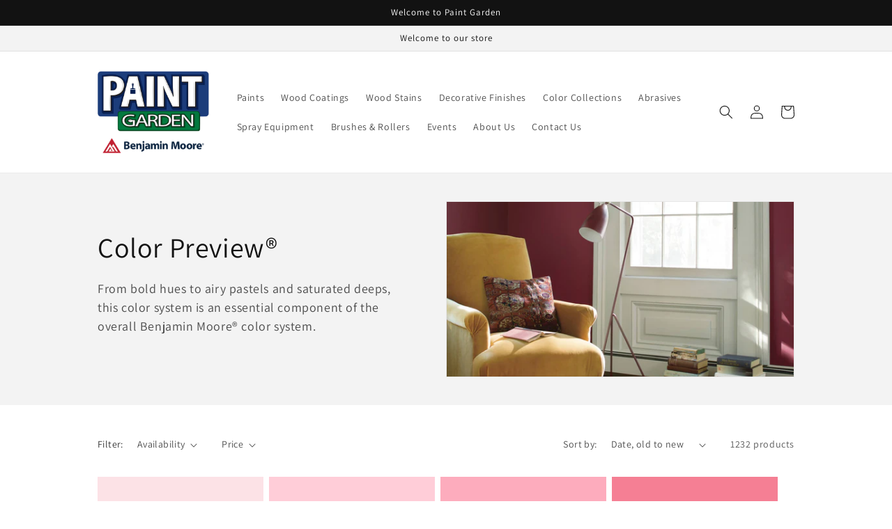

--- FILE ---
content_type: text/html; charset=utf-8
request_url: https://www.paintgarden.com/collections/color-preview-paint-colors
body_size: 27837
content:
<!doctype html>
<html class="no-js" lang="en-US">
  <head>
  <!-- Google tag (gtag.js) -->
<script async src="https://www.googletagmanager.com/gtag/js?id=G-RJFSGJXLQR"></script>
<script>
  window.dataLayer = window.dataLayer || [];
  function gtag(){dataLayer.push(arguments);}
  gtag('js', new Date());

  gtag('config', 'G-RJFSGJXLQR');
</script>
    <meta charset="utf-8">
    <meta http-equiv="X-UA-Compatible" content="IE=edge">
    <meta name="viewport" content="width=device-width,initial-scale=1">
    <meta name="theme-color" content="">
    <link rel="canonical" href="https://www.paintgarden.com/collections/color-preview-paint-colors">
    <link rel="preconnect" href="https://cdn.shopify.com" crossorigin><link rel="icon" type="image/png" href="//www.paintgarden.com/cdn/shop/files/benjamin-moore-favicon.png?crop=center&height=32&v=1658246674&width=32"><link rel="preconnect" href="https://fonts.shopifycdn.com" crossorigin><title>
      Color Preview®
 &ndash; Paint Garden</title>

    
      <meta name="description" content="Paint Garden in California carries an assortment of paint colors in their Benjamin Moore Color Preview® color collection. View Colors.">
    

    

<meta property="og:site_name" content="Paint Garden">
<meta property="og:url" content="https://www.paintgarden.com/collections/color-preview-paint-colors">
<meta property="og:title" content="Color Preview®">
<meta property="og:type" content="website">
<meta property="og:description" content="Paint Garden in California carries an assortment of paint colors in their Benjamin Moore Color Preview® color collection. View Colors."><meta property="og:image" content="http://www.paintgarden.com/cdn/shop/collections/benjamin-moore-color-preview.jpg?v=1658243008">
  <meta property="og:image:secure_url" content="https://www.paintgarden.com/cdn/shop/collections/benjamin-moore-color-preview.jpg?v=1658243008">
  <meta property="og:image:width" content="1200">
  <meta property="og:image:height" content="960"><meta name="twitter:card" content="summary_large_image">
<meta name="twitter:title" content="Color Preview®">
<meta name="twitter:description" content="Paint Garden in California carries an assortment of paint colors in their Benjamin Moore Color Preview® color collection. View Colors.">


    <script src="//www.paintgarden.com/cdn/shop/t/10/assets/global.js?v=24850326154503943211751746490" defer="defer"></script>
    <script>window.performance && window.performance.mark && window.performance.mark('shopify.content_for_header.start');</script><meta id="shopify-digital-wallet" name="shopify-digital-wallet" content="/56043208813/digital_wallets/dialog">
<meta name="shopify-checkout-api-token" content="6983dc855be36856c1547ba471fb1fa0">
<link rel="alternate" type="application/atom+xml" title="Feed" href="/collections/color-preview-paint-colors.atom" />
<link rel="next" href="/collections/color-preview-paint-colors?page=2">
<link rel="alternate" type="application/json+oembed" href="https://www.paintgarden.com/collections/color-preview-paint-colors.oembed">
<script async="async" src="/checkouts/internal/preloads.js?locale=en-US"></script>
<link rel="preconnect" href="https://shop.app" crossorigin="anonymous">
<script async="async" src="https://shop.app/checkouts/internal/preloads.js?locale=en-US&shop_id=56043208813" crossorigin="anonymous"></script>
<script id="apple-pay-shop-capabilities" type="application/json">{"shopId":56043208813,"countryCode":"US","currencyCode":"USD","merchantCapabilities":["supports3DS"],"merchantId":"gid:\/\/shopify\/Shop\/56043208813","merchantName":"Paint Garden","requiredBillingContactFields":["postalAddress","email","phone"],"requiredShippingContactFields":["postalAddress","email","phone"],"shippingType":"shipping","supportedNetworks":["visa","masterCard","amex","discover","elo","jcb"],"total":{"type":"pending","label":"Paint Garden","amount":"1.00"},"shopifyPaymentsEnabled":true,"supportsSubscriptions":true}</script>
<script id="shopify-features" type="application/json">{"accessToken":"6983dc855be36856c1547ba471fb1fa0","betas":["rich-media-storefront-analytics"],"domain":"www.paintgarden.com","predictiveSearch":true,"shopId":56043208813,"locale":"en"}</script>
<script>var Shopify = Shopify || {};
Shopify.shop = "paintgarden.myshopify.com";
Shopify.locale = "en-US";
Shopify.currency = {"active":"USD","rate":"1.0"};
Shopify.country = "US";
Shopify.theme = {"name":"Editing Current Version","id":135363231853,"schema_name":"Dawn","schema_version":"6.0.2","theme_store_id":null,"role":"main"};
Shopify.theme.handle = "null";
Shopify.theme.style = {"id":null,"handle":null};
Shopify.cdnHost = "www.paintgarden.com/cdn";
Shopify.routes = Shopify.routes || {};
Shopify.routes.root = "/";</script>
<script type="module">!function(o){(o.Shopify=o.Shopify||{}).modules=!0}(window);</script>
<script>!function(o){function n(){var o=[];function n(){o.push(Array.prototype.slice.apply(arguments))}return n.q=o,n}var t=o.Shopify=o.Shopify||{};t.loadFeatures=n(),t.autoloadFeatures=n()}(window);</script>
<script>
  window.ShopifyPay = window.ShopifyPay || {};
  window.ShopifyPay.apiHost = "shop.app\/pay";
  window.ShopifyPay.redirectState = null;
</script>
<script id="shop-js-analytics" type="application/json">{"pageType":"collection"}</script>
<script defer="defer" async type="module" src="//www.paintgarden.com/cdn/shopifycloud/shop-js/modules/v2/client.init-shop-cart-sync_C5BV16lS.en.esm.js"></script>
<script defer="defer" async type="module" src="//www.paintgarden.com/cdn/shopifycloud/shop-js/modules/v2/chunk.common_CygWptCX.esm.js"></script>
<script type="module">
  await import("//www.paintgarden.com/cdn/shopifycloud/shop-js/modules/v2/client.init-shop-cart-sync_C5BV16lS.en.esm.js");
await import("//www.paintgarden.com/cdn/shopifycloud/shop-js/modules/v2/chunk.common_CygWptCX.esm.js");

  window.Shopify.SignInWithShop?.initShopCartSync?.({"fedCMEnabled":true,"windoidEnabled":true});

</script>
<script>
  window.Shopify = window.Shopify || {};
  if (!window.Shopify.featureAssets) window.Shopify.featureAssets = {};
  window.Shopify.featureAssets['shop-js'] = {"shop-cart-sync":["modules/v2/client.shop-cart-sync_ZFArdW7E.en.esm.js","modules/v2/chunk.common_CygWptCX.esm.js"],"init-fed-cm":["modules/v2/client.init-fed-cm_CmiC4vf6.en.esm.js","modules/v2/chunk.common_CygWptCX.esm.js"],"shop-button":["modules/v2/client.shop-button_tlx5R9nI.en.esm.js","modules/v2/chunk.common_CygWptCX.esm.js"],"shop-cash-offers":["modules/v2/client.shop-cash-offers_DOA2yAJr.en.esm.js","modules/v2/chunk.common_CygWptCX.esm.js","modules/v2/chunk.modal_D71HUcav.esm.js"],"init-windoid":["modules/v2/client.init-windoid_sURxWdc1.en.esm.js","modules/v2/chunk.common_CygWptCX.esm.js"],"shop-toast-manager":["modules/v2/client.shop-toast-manager_ClPi3nE9.en.esm.js","modules/v2/chunk.common_CygWptCX.esm.js"],"init-shop-email-lookup-coordinator":["modules/v2/client.init-shop-email-lookup-coordinator_B8hsDcYM.en.esm.js","modules/v2/chunk.common_CygWptCX.esm.js"],"init-shop-cart-sync":["modules/v2/client.init-shop-cart-sync_C5BV16lS.en.esm.js","modules/v2/chunk.common_CygWptCX.esm.js"],"avatar":["modules/v2/client.avatar_BTnouDA3.en.esm.js"],"pay-button":["modules/v2/client.pay-button_FdsNuTd3.en.esm.js","modules/v2/chunk.common_CygWptCX.esm.js"],"init-customer-accounts":["modules/v2/client.init-customer-accounts_DxDtT_ad.en.esm.js","modules/v2/client.shop-login-button_C5VAVYt1.en.esm.js","modules/v2/chunk.common_CygWptCX.esm.js","modules/v2/chunk.modal_D71HUcav.esm.js"],"init-shop-for-new-customer-accounts":["modules/v2/client.init-shop-for-new-customer-accounts_ChsxoAhi.en.esm.js","modules/v2/client.shop-login-button_C5VAVYt1.en.esm.js","modules/v2/chunk.common_CygWptCX.esm.js","modules/v2/chunk.modal_D71HUcav.esm.js"],"shop-login-button":["modules/v2/client.shop-login-button_C5VAVYt1.en.esm.js","modules/v2/chunk.common_CygWptCX.esm.js","modules/v2/chunk.modal_D71HUcav.esm.js"],"init-customer-accounts-sign-up":["modules/v2/client.init-customer-accounts-sign-up_CPSyQ0Tj.en.esm.js","modules/v2/client.shop-login-button_C5VAVYt1.en.esm.js","modules/v2/chunk.common_CygWptCX.esm.js","modules/v2/chunk.modal_D71HUcav.esm.js"],"shop-follow-button":["modules/v2/client.shop-follow-button_Cva4Ekp9.en.esm.js","modules/v2/chunk.common_CygWptCX.esm.js","modules/v2/chunk.modal_D71HUcav.esm.js"],"checkout-modal":["modules/v2/client.checkout-modal_BPM8l0SH.en.esm.js","modules/v2/chunk.common_CygWptCX.esm.js","modules/v2/chunk.modal_D71HUcav.esm.js"],"lead-capture":["modules/v2/client.lead-capture_Bi8yE_yS.en.esm.js","modules/v2/chunk.common_CygWptCX.esm.js","modules/v2/chunk.modal_D71HUcav.esm.js"],"shop-login":["modules/v2/client.shop-login_D6lNrXab.en.esm.js","modules/v2/chunk.common_CygWptCX.esm.js","modules/v2/chunk.modal_D71HUcav.esm.js"],"payment-terms":["modules/v2/client.payment-terms_CZxnsJam.en.esm.js","modules/v2/chunk.common_CygWptCX.esm.js","modules/v2/chunk.modal_D71HUcav.esm.js"]};
</script>
<script>(function() {
  var isLoaded = false;
  function asyncLoad() {
    if (isLoaded) return;
    isLoaded = true;
    var urls = ["https:\/\/services.nofraud.com\/js\/device.js?shop=paintgarden.myshopify.com"];
    for (var i = 0; i < urls.length; i++) {
      var s = document.createElement('script');
      s.type = 'text/javascript';
      s.async = true;
      s.src = urls[i];
      var x = document.getElementsByTagName('script')[0];
      x.parentNode.insertBefore(s, x);
    }
  };
  if(window.attachEvent) {
    window.attachEvent('onload', asyncLoad);
  } else {
    window.addEventListener('load', asyncLoad, false);
  }
})();</script>
<script id="__st">var __st={"a":56043208813,"offset":-28800,"reqid":"74a63825-7a5c-46bf-b11c-fe316d00e069-1768783115","pageurl":"www.paintgarden.com\/collections\/color-preview-paint-colors","u":"36c06ddd199b","p":"collection","rtyp":"collection","rid":274376294509};</script>
<script>window.ShopifyPaypalV4VisibilityTracking = true;</script>
<script id="captcha-bootstrap">!function(){'use strict';const t='contact',e='account',n='new_comment',o=[[t,t],['blogs',n],['comments',n],[t,'customer']],c=[[e,'customer_login'],[e,'guest_login'],[e,'recover_customer_password'],[e,'create_customer']],r=t=>t.map((([t,e])=>`form[action*='/${t}']:not([data-nocaptcha='true']) input[name='form_type'][value='${e}']`)).join(','),a=t=>()=>t?[...document.querySelectorAll(t)].map((t=>t.form)):[];function s(){const t=[...o],e=r(t);return a(e)}const i='password',u='form_key',d=['recaptcha-v3-token','g-recaptcha-response','h-captcha-response',i],f=()=>{try{return window.sessionStorage}catch{return}},m='__shopify_v',_=t=>t.elements[u];function p(t,e,n=!1){try{const o=window.sessionStorage,c=JSON.parse(o.getItem(e)),{data:r}=function(t){const{data:e,action:n}=t;return t[m]||n?{data:e,action:n}:{data:t,action:n}}(c);for(const[e,n]of Object.entries(r))t.elements[e]&&(t.elements[e].value=n);n&&o.removeItem(e)}catch(o){console.error('form repopulation failed',{error:o})}}const l='form_type',E='cptcha';function T(t){t.dataset[E]=!0}const w=window,h=w.document,L='Shopify',v='ce_forms',y='captcha';let A=!1;((t,e)=>{const n=(g='f06e6c50-85a8-45c8-87d0-21a2b65856fe',I='https://cdn.shopify.com/shopifycloud/storefront-forms-hcaptcha/ce_storefront_forms_captcha_hcaptcha.v1.5.2.iife.js',D={infoText:'Protected by hCaptcha',privacyText:'Privacy',termsText:'Terms'},(t,e,n)=>{const o=w[L][v],c=o.bindForm;if(c)return c(t,g,e,D).then(n);var r;o.q.push([[t,g,e,D],n]),r=I,A||(h.body.append(Object.assign(h.createElement('script'),{id:'captcha-provider',async:!0,src:r})),A=!0)});var g,I,D;w[L]=w[L]||{},w[L][v]=w[L][v]||{},w[L][v].q=[],w[L][y]=w[L][y]||{},w[L][y].protect=function(t,e){n(t,void 0,e),T(t)},Object.freeze(w[L][y]),function(t,e,n,w,h,L){const[v,y,A,g]=function(t,e,n){const i=e?o:[],u=t?c:[],d=[...i,...u],f=r(d),m=r(i),_=r(d.filter((([t,e])=>n.includes(e))));return[a(f),a(m),a(_),s()]}(w,h,L),I=t=>{const e=t.target;return e instanceof HTMLFormElement?e:e&&e.form},D=t=>v().includes(t);t.addEventListener('submit',(t=>{const e=I(t);if(!e)return;const n=D(e)&&!e.dataset.hcaptchaBound&&!e.dataset.recaptchaBound,o=_(e),c=g().includes(e)&&(!o||!o.value);(n||c)&&t.preventDefault(),c&&!n&&(function(t){try{if(!f())return;!function(t){const e=f();if(!e)return;const n=_(t);if(!n)return;const o=n.value;o&&e.removeItem(o)}(t);const e=Array.from(Array(32),(()=>Math.random().toString(36)[2])).join('');!function(t,e){_(t)||t.append(Object.assign(document.createElement('input'),{type:'hidden',name:u})),t.elements[u].value=e}(t,e),function(t,e){const n=f();if(!n)return;const o=[...t.querySelectorAll(`input[type='${i}']`)].map((({name:t})=>t)),c=[...d,...o],r={};for(const[a,s]of new FormData(t).entries())c.includes(a)||(r[a]=s);n.setItem(e,JSON.stringify({[m]:1,action:t.action,data:r}))}(t,e)}catch(e){console.error('failed to persist form',e)}}(e),e.submit())}));const S=(t,e)=>{t&&!t.dataset[E]&&(n(t,e.some((e=>e===t))),T(t))};for(const o of['focusin','change'])t.addEventListener(o,(t=>{const e=I(t);D(e)&&S(e,y())}));const B=e.get('form_key'),M=e.get(l),P=B&&M;t.addEventListener('DOMContentLoaded',(()=>{const t=y();if(P)for(const e of t)e.elements[l].value===M&&p(e,B);[...new Set([...A(),...v().filter((t=>'true'===t.dataset.shopifyCaptcha))])].forEach((e=>S(e,t)))}))}(h,new URLSearchParams(w.location.search),n,t,e,['guest_login'])})(!0,!0)}();</script>
<script integrity="sha256-4kQ18oKyAcykRKYeNunJcIwy7WH5gtpwJnB7kiuLZ1E=" data-source-attribution="shopify.loadfeatures" defer="defer" src="//www.paintgarden.com/cdn/shopifycloud/storefront/assets/storefront/load_feature-a0a9edcb.js" crossorigin="anonymous"></script>
<script crossorigin="anonymous" defer="defer" src="//www.paintgarden.com/cdn/shopifycloud/storefront/assets/shopify_pay/storefront-65b4c6d7.js?v=20250812"></script>
<script data-source-attribution="shopify.dynamic_checkout.dynamic.init">var Shopify=Shopify||{};Shopify.PaymentButton=Shopify.PaymentButton||{isStorefrontPortableWallets:!0,init:function(){window.Shopify.PaymentButton.init=function(){};var t=document.createElement("script");t.src="https://www.paintgarden.com/cdn/shopifycloud/portable-wallets/latest/portable-wallets.en.js",t.type="module",document.head.appendChild(t)}};
</script>
<script data-source-attribution="shopify.dynamic_checkout.buyer_consent">
  function portableWalletsHideBuyerConsent(e){var t=document.getElementById("shopify-buyer-consent"),n=document.getElementById("shopify-subscription-policy-button");t&&n&&(t.classList.add("hidden"),t.setAttribute("aria-hidden","true"),n.removeEventListener("click",e))}function portableWalletsShowBuyerConsent(e){var t=document.getElementById("shopify-buyer-consent"),n=document.getElementById("shopify-subscription-policy-button");t&&n&&(t.classList.remove("hidden"),t.removeAttribute("aria-hidden"),n.addEventListener("click",e))}window.Shopify?.PaymentButton&&(window.Shopify.PaymentButton.hideBuyerConsent=portableWalletsHideBuyerConsent,window.Shopify.PaymentButton.showBuyerConsent=portableWalletsShowBuyerConsent);
</script>
<script data-source-attribution="shopify.dynamic_checkout.cart.bootstrap">document.addEventListener("DOMContentLoaded",(function(){function t(){return document.querySelector("shopify-accelerated-checkout-cart, shopify-accelerated-checkout")}if(t())Shopify.PaymentButton.init();else{new MutationObserver((function(e,n){t()&&(Shopify.PaymentButton.init(),n.disconnect())})).observe(document.body,{childList:!0,subtree:!0})}}));
</script>
<link id="shopify-accelerated-checkout-styles" rel="stylesheet" media="screen" href="https://www.paintgarden.com/cdn/shopifycloud/portable-wallets/latest/accelerated-checkout-backwards-compat.css" crossorigin="anonymous">
<style id="shopify-accelerated-checkout-cart">
        #shopify-buyer-consent {
  margin-top: 1em;
  display: inline-block;
  width: 100%;
}

#shopify-buyer-consent.hidden {
  display: none;
}

#shopify-subscription-policy-button {
  background: none;
  border: none;
  padding: 0;
  text-decoration: underline;
  font-size: inherit;
  cursor: pointer;
}

#shopify-subscription-policy-button::before {
  box-shadow: none;
}

      </style>
<script id="sections-script" data-sections="header,footer" defer="defer" src="//www.paintgarden.com/cdn/shop/t/10/compiled_assets/scripts.js?v=439"></script>
<script>window.performance && window.performance.mark && window.performance.mark('shopify.content_for_header.end');</script>


    <style data-shopify>
      @font-face {
  font-family: Assistant;
  font-weight: 400;
  font-style: normal;
  font-display: swap;
  src: url("//www.paintgarden.com/cdn/fonts/assistant/assistant_n4.9120912a469cad1cc292572851508ca49d12e768.woff2") format("woff2"),
       url("//www.paintgarden.com/cdn/fonts/assistant/assistant_n4.6e9875ce64e0fefcd3f4446b7ec9036b3ddd2985.woff") format("woff");
}

      @font-face {
  font-family: Assistant;
  font-weight: 700;
  font-style: normal;
  font-display: swap;
  src: url("//www.paintgarden.com/cdn/fonts/assistant/assistant_n7.bf44452348ec8b8efa3aa3068825305886b1c83c.woff2") format("woff2"),
       url("//www.paintgarden.com/cdn/fonts/assistant/assistant_n7.0c887fee83f6b3bda822f1150b912c72da0f7b64.woff") format("woff");
}

      
      
      @font-face {
  font-family: Assistant;
  font-weight: 400;
  font-style: normal;
  font-display: swap;
  src: url("//www.paintgarden.com/cdn/fonts/assistant/assistant_n4.9120912a469cad1cc292572851508ca49d12e768.woff2") format("woff2"),
       url("//www.paintgarden.com/cdn/fonts/assistant/assistant_n4.6e9875ce64e0fefcd3f4446b7ec9036b3ddd2985.woff") format("woff");
}


      :root {
        --font-body-family: Assistant, sans-serif;
        --font-body-style: normal;
        --font-body-weight: 400;
        --font-body-weight-bold: 700;

        --font-heading-family: Assistant, sans-serif;
        --font-heading-style: normal;
        --font-heading-weight: 400;

        --font-body-scale: 1.0;
        --font-heading-scale: 1.0;

        --color-base-text: 18, 18, 18;
        --color-shadow: 18, 18, 18;
        --color-base-background-1: 255, 255, 255;
        --color-base-background-2: 243, 243, 243;
        --color-base-solid-button-labels: 255, 255, 255;
        --color-base-outline-button-labels: 18, 18, 18;
        --color-base-accent-1: 18, 18, 18;
        --color-base-accent-2: 51, 79, 180;
        --payment-terms-background-color: #ffffff;

        --gradient-base-background-1: #ffffff;
        --gradient-base-background-2: #f3f3f3;
        --gradient-base-accent-1: #121212;
        --gradient-base-accent-2: #334fb4;

        --media-padding: px;
        --media-border-opacity: 0.05;
        --media-border-width: 1px;
        --media-radius: 0px;
        --media-shadow-opacity: 0.0;
        --media-shadow-horizontal-offset: 0px;
        --media-shadow-vertical-offset: -14px;
        --media-shadow-blur-radius: 5px;
        --media-shadow-visible: 0;

        --page-width: 110rem;
        --page-width-margin: 0rem;

        --card-image-padding: 0.0rem;
        --card-corner-radius: 0.0rem;
        --card-text-alignment: left;
        --card-border-width: 0.0rem;
        --card-border-opacity: 0.1;
        --card-shadow-opacity: 0.0;
        --card-shadow-visible: 0;
        --card-shadow-horizontal-offset: 0.0rem;
        --card-shadow-vertical-offset: 0.4rem;
        --card-shadow-blur-radius: 0.5rem;

        --badge-corner-radius: 4.0rem;

        --popup-border-width: 1px;
        --popup-border-opacity: 0.1;
        --popup-corner-radius: 0px;
        --popup-shadow-opacity: 0.0;
        --popup-shadow-horizontal-offset: 0px;
        --popup-shadow-vertical-offset: 4px;
        --popup-shadow-blur-radius: 5px;

        --drawer-border-width: 1px;
        --drawer-border-opacity: 0.1;
        --drawer-shadow-opacity: 0.0;
        --drawer-shadow-horizontal-offset: 0px;
        --drawer-shadow-vertical-offset: 4px;
        --drawer-shadow-blur-radius: 5px;

        --spacing-sections-desktop: 0px;
        --spacing-sections-mobile: 0px;

        --grid-desktop-vertical-spacing: 8px;
        --grid-desktop-horizontal-spacing: 8px;
        --grid-mobile-vertical-spacing: 4px;
        --grid-mobile-horizontal-spacing: 4px;

        --text-boxes-border-opacity: 0.1;
        --text-boxes-border-width: 0px;
        --text-boxes-radius: 0px;
        --text-boxes-shadow-opacity: 0.0;
        --text-boxes-shadow-visible: 0;
        --text-boxes-shadow-horizontal-offset: 0px;
        --text-boxes-shadow-vertical-offset: 4px;
        --text-boxes-shadow-blur-radius: 5px;

        --buttons-radius: 0px;
        --buttons-radius-outset: 0px;
        --buttons-border-width: 1px;
        --buttons-border-opacity: 1.0;
        --buttons-shadow-opacity: 0.0;
        --buttons-shadow-visible: 0;
        --buttons-shadow-horizontal-offset: 0px;
        --buttons-shadow-vertical-offset: 4px;
        --buttons-shadow-blur-radius: 5px;
        --buttons-border-offset: 0px;

        --inputs-radius: 0px;
        --inputs-border-width: 1px;
        --inputs-border-opacity: 0.55;
        --inputs-shadow-opacity: 0.0;
        --inputs-shadow-horizontal-offset: 0px;
        --inputs-margin-offset: 0px;
        --inputs-shadow-vertical-offset: 4px;
        --inputs-shadow-blur-radius: 5px;
        --inputs-radius-outset: 0px;

        --variant-pills-radius: 40px;
        --variant-pills-border-width: 1px;
        --variant-pills-border-opacity: 0.55;
        --variant-pills-shadow-opacity: 0.0;
        --variant-pills-shadow-horizontal-offset: 0px;
        --variant-pills-shadow-vertical-offset: 4px;
        --variant-pills-shadow-blur-radius: 5px;
      }

      *,
      *::before,
      *::after {
        box-sizing: inherit;
      }

      html {
        box-sizing: border-box;
        font-size: calc(var(--font-body-scale) * 62.5%);
        height: 100%;
      }

      body {
        display: grid;
        grid-template-rows: auto auto 1fr auto;
        grid-template-columns: 100%;
        min-height: 100%;
        margin: 0;
        font-size: 1.5rem;
        letter-spacing: 0.06rem;
        line-height: calc(1 + 0.8 / var(--font-body-scale));
        font-family: var(--font-body-family);
        font-style: var(--font-body-style);
        font-weight: var(--font-body-weight);
      }

      @media screen and (min-width: 750px) {
        body {
          font-size: 1.6rem;
        }
      }
    </style>

    <link href="//www.paintgarden.com/cdn/shop/t/10/assets/base.css?v=19666067365360246481751746490" rel="stylesheet" type="text/css" media="all" />
<link rel="preload" as="font" href="//www.paintgarden.com/cdn/fonts/assistant/assistant_n4.9120912a469cad1cc292572851508ca49d12e768.woff2" type="font/woff2" crossorigin><link rel="preload" as="font" href="//www.paintgarden.com/cdn/fonts/assistant/assistant_n4.9120912a469cad1cc292572851508ca49d12e768.woff2" type="font/woff2" crossorigin><link rel="stylesheet" href="//www.paintgarden.com/cdn/shop/t/10/assets/component-predictive-search.css?v=165644661289088488651751746490" media="print" onload="this.media='all'"><script>document.documentElement.className = document.documentElement.className.replace('no-js', 'js');
    if (Shopify.designMode) {
      document.documentElement.classList.add('shopify-design-mode');
    }
    </script>
<!-- Google tag (gtag.js) -->
<script async src="https://www.googletagmanager.com/gtag/js?id=G-ZQ7WTNH92V"></script>
<script>
  window.dataLayer = window.dataLayer || [];
  function gtag(){dataLayer.push(arguments);}
  gtag('js', new Date());

  gtag('config', 'G-ZQ7WTNH92V');
</script>
  
<!-- Creekmore Marketing PPC Tracking -->
<script type="text/javascript" src="//cdn.rlets.com/capture_configs/926/b92/f3f/923452a893367e599ea6ab8.js" async="async"></script>  
  <script src="https://cdn.shopify.com/extensions/4b7a4b6d-f7c0-4544-afc6-cd51b8019571/free-notification-bar-messages-1/assets/magical-messages.js" type="text/javascript" defer="defer"></script>
<link href="https://cdn.shopify.com/extensions/4b7a4b6d-f7c0-4544-afc6-cd51b8019571/free-notification-bar-messages-1/assets/magical-messages.css" rel="stylesheet" type="text/css" media="all">
<script src="https://cdn.shopify.com/extensions/019a6fb9-409e-7567-ab12-207358ab3d32/magical-custom-fields-app-40/assets/magical-custom-fields.js" type="text/javascript" defer="defer"></script>
<link href="https://cdn.shopify.com/extensions/019a6fb9-409e-7567-ab12-207358ab3d32/magical-custom-fields-app-40/assets/magical-custom-fields.css" rel="stylesheet" type="text/css" media="all">
<link href="https://cdn.shopify.com/extensions/019bc2e7-24e1-7049-be8b-08687ab68873/magical-mandatory-fees-app-190/assets/magical-mandatory-fees.css" rel="stylesheet" type="text/css" media="all">
<link href="https://monorail-edge.shopifysvc.com" rel="dns-prefetch">
<script>(function(){if ("sendBeacon" in navigator && "performance" in window) {try {var session_token_from_headers = performance.getEntriesByType('navigation')[0].serverTiming.find(x => x.name == '_s').description;} catch {var session_token_from_headers = undefined;}var session_cookie_matches = document.cookie.match(/_shopify_s=([^;]*)/);var session_token_from_cookie = session_cookie_matches && session_cookie_matches.length === 2 ? session_cookie_matches[1] : "";var session_token = session_token_from_headers || session_token_from_cookie || "";function handle_abandonment_event(e) {var entries = performance.getEntries().filter(function(entry) {return /monorail-edge.shopifysvc.com/.test(entry.name);});if (!window.abandonment_tracked && entries.length === 0) {window.abandonment_tracked = true;var currentMs = Date.now();var navigation_start = performance.timing.navigationStart;var payload = {shop_id: 56043208813,url: window.location.href,navigation_start,duration: currentMs - navigation_start,session_token,page_type: "collection"};window.navigator.sendBeacon("https://monorail-edge.shopifysvc.com/v1/produce", JSON.stringify({schema_id: "online_store_buyer_site_abandonment/1.1",payload: payload,metadata: {event_created_at_ms: currentMs,event_sent_at_ms: currentMs}}));}}window.addEventListener('pagehide', handle_abandonment_event);}}());</script>
<script id="web-pixels-manager-setup">(function e(e,d,r,n,o){if(void 0===o&&(o={}),!Boolean(null===(a=null===(i=window.Shopify)||void 0===i?void 0:i.analytics)||void 0===a?void 0:a.replayQueue)){var i,a;window.Shopify=window.Shopify||{};var t=window.Shopify;t.analytics=t.analytics||{};var s=t.analytics;s.replayQueue=[],s.publish=function(e,d,r){return s.replayQueue.push([e,d,r]),!0};try{self.performance.mark("wpm:start")}catch(e){}var l=function(){var e={modern:/Edge?\/(1{2}[4-9]|1[2-9]\d|[2-9]\d{2}|\d{4,})\.\d+(\.\d+|)|Firefox\/(1{2}[4-9]|1[2-9]\d|[2-9]\d{2}|\d{4,})\.\d+(\.\d+|)|Chrom(ium|e)\/(9{2}|\d{3,})\.\d+(\.\d+|)|(Maci|X1{2}).+ Version\/(15\.\d+|(1[6-9]|[2-9]\d|\d{3,})\.\d+)([,.]\d+|)( \(\w+\)|)( Mobile\/\w+|) Safari\/|Chrome.+OPR\/(9{2}|\d{3,})\.\d+\.\d+|(CPU[ +]OS|iPhone[ +]OS|CPU[ +]iPhone|CPU IPhone OS|CPU iPad OS)[ +]+(15[._]\d+|(1[6-9]|[2-9]\d|\d{3,})[._]\d+)([._]\d+|)|Android:?[ /-](13[3-9]|1[4-9]\d|[2-9]\d{2}|\d{4,})(\.\d+|)(\.\d+|)|Android.+Firefox\/(13[5-9]|1[4-9]\d|[2-9]\d{2}|\d{4,})\.\d+(\.\d+|)|Android.+Chrom(ium|e)\/(13[3-9]|1[4-9]\d|[2-9]\d{2}|\d{4,})\.\d+(\.\d+|)|SamsungBrowser\/([2-9]\d|\d{3,})\.\d+/,legacy:/Edge?\/(1[6-9]|[2-9]\d|\d{3,})\.\d+(\.\d+|)|Firefox\/(5[4-9]|[6-9]\d|\d{3,})\.\d+(\.\d+|)|Chrom(ium|e)\/(5[1-9]|[6-9]\d|\d{3,})\.\d+(\.\d+|)([\d.]+$|.*Safari\/(?![\d.]+ Edge\/[\d.]+$))|(Maci|X1{2}).+ Version\/(10\.\d+|(1[1-9]|[2-9]\d|\d{3,})\.\d+)([,.]\d+|)( \(\w+\)|)( Mobile\/\w+|) Safari\/|Chrome.+OPR\/(3[89]|[4-9]\d|\d{3,})\.\d+\.\d+|(CPU[ +]OS|iPhone[ +]OS|CPU[ +]iPhone|CPU IPhone OS|CPU iPad OS)[ +]+(10[._]\d+|(1[1-9]|[2-9]\d|\d{3,})[._]\d+)([._]\d+|)|Android:?[ /-](13[3-9]|1[4-9]\d|[2-9]\d{2}|\d{4,})(\.\d+|)(\.\d+|)|Mobile Safari.+OPR\/([89]\d|\d{3,})\.\d+\.\d+|Android.+Firefox\/(13[5-9]|1[4-9]\d|[2-9]\d{2}|\d{4,})\.\d+(\.\d+|)|Android.+Chrom(ium|e)\/(13[3-9]|1[4-9]\d|[2-9]\d{2}|\d{4,})\.\d+(\.\d+|)|Android.+(UC? ?Browser|UCWEB|U3)[ /]?(15\.([5-9]|\d{2,})|(1[6-9]|[2-9]\d|\d{3,})\.\d+)\.\d+|SamsungBrowser\/(5\.\d+|([6-9]|\d{2,})\.\d+)|Android.+MQ{2}Browser\/(14(\.(9|\d{2,})|)|(1[5-9]|[2-9]\d|\d{3,})(\.\d+|))(\.\d+|)|K[Aa][Ii]OS\/(3\.\d+|([4-9]|\d{2,})\.\d+)(\.\d+|)/},d=e.modern,r=e.legacy,n=navigator.userAgent;return n.match(d)?"modern":n.match(r)?"legacy":"unknown"}(),u="modern"===l?"modern":"legacy",c=(null!=n?n:{modern:"",legacy:""})[u],f=function(e){return[e.baseUrl,"/wpm","/b",e.hashVersion,"modern"===e.buildTarget?"m":"l",".js"].join("")}({baseUrl:d,hashVersion:r,buildTarget:u}),m=function(e){var d=e.version,r=e.bundleTarget,n=e.surface,o=e.pageUrl,i=e.monorailEndpoint;return{emit:function(e){var a=e.status,t=e.errorMsg,s=(new Date).getTime(),l=JSON.stringify({metadata:{event_sent_at_ms:s},events:[{schema_id:"web_pixels_manager_load/3.1",payload:{version:d,bundle_target:r,page_url:o,status:a,surface:n,error_msg:t},metadata:{event_created_at_ms:s}}]});if(!i)return console&&console.warn&&console.warn("[Web Pixels Manager] No Monorail endpoint provided, skipping logging."),!1;try{return self.navigator.sendBeacon.bind(self.navigator)(i,l)}catch(e){}var u=new XMLHttpRequest;try{return u.open("POST",i,!0),u.setRequestHeader("Content-Type","text/plain"),u.send(l),!0}catch(e){return console&&console.warn&&console.warn("[Web Pixels Manager] Got an unhandled error while logging to Monorail."),!1}}}}({version:r,bundleTarget:l,surface:e.surface,pageUrl:self.location.href,monorailEndpoint:e.monorailEndpoint});try{o.browserTarget=l,function(e){var d=e.src,r=e.async,n=void 0===r||r,o=e.onload,i=e.onerror,a=e.sri,t=e.scriptDataAttributes,s=void 0===t?{}:t,l=document.createElement("script"),u=document.querySelector("head"),c=document.querySelector("body");if(l.async=n,l.src=d,a&&(l.integrity=a,l.crossOrigin="anonymous"),s)for(var f in s)if(Object.prototype.hasOwnProperty.call(s,f))try{l.dataset[f]=s[f]}catch(e){}if(o&&l.addEventListener("load",o),i&&l.addEventListener("error",i),u)u.appendChild(l);else{if(!c)throw new Error("Did not find a head or body element to append the script");c.appendChild(l)}}({src:f,async:!0,onload:function(){if(!function(){var e,d;return Boolean(null===(d=null===(e=window.Shopify)||void 0===e?void 0:e.analytics)||void 0===d?void 0:d.initialized)}()){var d=window.webPixelsManager.init(e)||void 0;if(d){var r=window.Shopify.analytics;r.replayQueue.forEach((function(e){var r=e[0],n=e[1],o=e[2];d.publishCustomEvent(r,n,o)})),r.replayQueue=[],r.publish=d.publishCustomEvent,r.visitor=d.visitor,r.initialized=!0}}},onerror:function(){return m.emit({status:"failed",errorMsg:"".concat(f," has failed to load")})},sri:function(e){var d=/^sha384-[A-Za-z0-9+/=]+$/;return"string"==typeof e&&d.test(e)}(c)?c:"",scriptDataAttributes:o}),m.emit({status:"loading"})}catch(e){m.emit({status:"failed",errorMsg:(null==e?void 0:e.message)||"Unknown error"})}}})({shopId: 56043208813,storefrontBaseUrl: "https://www.paintgarden.com",extensionsBaseUrl: "https://extensions.shopifycdn.com/cdn/shopifycloud/web-pixels-manager",monorailEndpoint: "https://monorail-edge.shopifysvc.com/unstable/produce_batch",surface: "storefront-renderer",enabledBetaFlags: ["2dca8a86"],webPixelsConfigList: [{"id":"58687597","eventPayloadVersion":"v1","runtimeContext":"LAX","scriptVersion":"1","type":"CUSTOM","privacyPurposes":["ANALYTICS"],"name":"Google Analytics tag (migrated)"},{"id":"shopify-app-pixel","configuration":"{}","eventPayloadVersion":"v1","runtimeContext":"STRICT","scriptVersion":"0450","apiClientId":"shopify-pixel","type":"APP","privacyPurposes":["ANALYTICS","MARKETING"]},{"id":"shopify-custom-pixel","eventPayloadVersion":"v1","runtimeContext":"LAX","scriptVersion":"0450","apiClientId":"shopify-pixel","type":"CUSTOM","privacyPurposes":["ANALYTICS","MARKETING"]}],isMerchantRequest: false,initData: {"shop":{"name":"Paint Garden","paymentSettings":{"currencyCode":"USD"},"myshopifyDomain":"paintgarden.myshopify.com","countryCode":"US","storefrontUrl":"https:\/\/www.paintgarden.com"},"customer":null,"cart":null,"checkout":null,"productVariants":[],"purchasingCompany":null},},"https://www.paintgarden.com/cdn","fcfee988w5aeb613cpc8e4bc33m6693e112",{"modern":"","legacy":""},{"shopId":"56043208813","storefrontBaseUrl":"https:\/\/www.paintgarden.com","extensionBaseUrl":"https:\/\/extensions.shopifycdn.com\/cdn\/shopifycloud\/web-pixels-manager","surface":"storefront-renderer","enabledBetaFlags":"[\"2dca8a86\"]","isMerchantRequest":"false","hashVersion":"fcfee988w5aeb613cpc8e4bc33m6693e112","publish":"custom","events":"[[\"page_viewed\",{}],[\"collection_viewed\",{\"collection\":{\"id\":\"274376294509\",\"title\":\"Color Preview®\",\"productVariants\":[{\"price\":{\"amount\":0.0,\"currencyCode\":\"USD\"},\"product\":{\"title\":\"Voile Pink 2000-70\",\"vendor\":\"Benjamin Moore\",\"id\":\"6849101234285\",\"untranslatedTitle\":\"Voile Pink 2000-70\",\"url\":\"\/products\/voile-pink-2000-70\",\"type\":\"Color\"},\"id\":\"40214340108397\",\"image\":{\"src\":\"\/\/www.paintgarden.com\/cdn\/shop\/products\/FCE2E6.png?v=1658179573\"},\"sku\":null,\"title\":\"Default Title\",\"untranslatedTitle\":\"Default Title\"},{\"price\":{\"amount\":0.0,\"currencyCode\":\"USD\"},\"product\":{\"title\":\"Light Chiffon Pink 2000-60\",\"vendor\":\"Benjamin Moore\",\"id\":\"6849101267053\",\"untranslatedTitle\":\"Light Chiffon Pink 2000-60\",\"url\":\"\/products\/light-chiffon-pink-2000-60\",\"type\":\"Color\"},\"id\":\"40214340141165\",\"image\":{\"src\":\"\/\/www.paintgarden.com\/cdn\/shop\/products\/FFCDD8.png?v=1658179575\"},\"sku\":null,\"title\":\"Default Title\",\"untranslatedTitle\":\"Default Title\"},{\"price\":{\"amount\":0.0,\"currencyCode\":\"USD\"},\"product\":{\"title\":\"Blush Tone 2000-50\",\"vendor\":\"Benjamin Moore\",\"id\":\"6849101299821\",\"untranslatedTitle\":\"Blush Tone 2000-50\",\"url\":\"\/products\/blush-tone-2000-50\",\"type\":\"Color\"},\"id\":\"40214340173933\",\"image\":{\"src\":\"\/\/www.paintgarden.com\/cdn\/shop\/products\/FDACBD.png?v=1658179576\"},\"sku\":null,\"title\":\"Default Title\",\"untranslatedTitle\":\"Default Title\"},{\"price\":{\"amount\":0.0,\"currencyCode\":\"USD\"},\"product\":{\"title\":\"Strawberry Shortcake 2000-40\",\"vendor\":\"Benjamin Moore\",\"id\":\"6849101332589\",\"untranslatedTitle\":\"Strawberry Shortcake 2000-40\",\"url\":\"\/products\/strawberry-shortcake-2000-40\",\"type\":\"Color\"},\"id\":\"40214340206701\",\"image\":{\"src\":\"\/\/www.paintgarden.com\/cdn\/shop\/products\/F57F94.png?v=1658179578\"},\"sku\":null,\"title\":\"Default Title\",\"untranslatedTitle\":\"Default Title\"},{\"price\":{\"amount\":0.0,\"currencyCode\":\"USD\"},\"product\":{\"title\":\"Red Tulip 2000-30\",\"vendor\":\"Benjamin Moore\",\"id\":\"6849101365357\",\"untranslatedTitle\":\"Red Tulip 2000-30\",\"url\":\"\/products\/red-tulip-2000-30\",\"type\":\"Color\"},\"id\":\"40214340239469\",\"image\":{\"src\":\"\/\/www.paintgarden.com\/cdn\/shop\/products\/E04C5B.png?v=1658179580\"},\"sku\":null,\"title\":\"Default Title\",\"untranslatedTitle\":\"Default Title\"},{\"price\":{\"amount\":0.0,\"currencyCode\":\"USD\"},\"product\":{\"title\":\"Tricycle Red 2000-20\",\"vendor\":\"Benjamin Moore\",\"id\":\"6849101398125\",\"untranslatedTitle\":\"Tricycle Red 2000-20\",\"url\":\"\/products\/tricycle-red-2000-20\",\"type\":\"Color\"},\"id\":\"40214340272237\",\"image\":{\"src\":\"\/\/www.paintgarden.com\/cdn\/shop\/products\/D33A41.png?v=1658179581\"},\"sku\":null,\"title\":\"Default Title\",\"untranslatedTitle\":\"Default Title\"},{\"price\":{\"amount\":0.0,\"currencyCode\":\"USD\"},\"product\":{\"title\":\"Red 2000-10\",\"vendor\":\"Benjamin Moore\",\"id\":\"6849101430893\",\"untranslatedTitle\":\"Red 2000-10\",\"url\":\"\/products\/red-2000-10\",\"type\":\"Color\"},\"id\":\"40214340305005\",\"image\":{\"src\":\"\/\/www.paintgarden.com\/cdn\/shop\/products\/C92E2E.png?v=1658179583\"},\"sku\":null,\"title\":\"Default Title\",\"untranslatedTitle\":\"Default Title\"},{\"price\":{\"amount\":0.0,\"currencyCode\":\"USD\"},\"product\":{\"title\":\"Marshmallow Bunny 2001-70\",\"vendor\":\"Benjamin Moore\",\"id\":\"6849101463661\",\"untranslatedTitle\":\"Marshmallow Bunny 2001-70\",\"url\":\"\/products\/marshmallow-bunny-2001-70\",\"type\":\"Color\"},\"id\":\"40214340337773\",\"image\":{\"src\":\"\/\/www.paintgarden.com\/cdn\/shop\/products\/FEE2E7.png?v=1658179585\"},\"sku\":null,\"title\":\"Default Title\",\"untranslatedTitle\":\"Default Title\"},{\"price\":{\"amount\":0.0,\"currencyCode\":\"USD\"},\"product\":{\"title\":\"Country Pink 2001-60\",\"vendor\":\"Benjamin Moore\",\"id\":\"6849101496429\",\"untranslatedTitle\":\"Country Pink 2001-60\",\"url\":\"\/products\/country-pink-2001-60\",\"type\":\"Color\"},\"id\":\"40214340370541\",\"image\":{\"src\":\"\/\/www.paintgarden.com\/cdn\/shop\/products\/FFCDD8_a6b8f92a-aaf3-46ac-adda-80ebf42978bc.png?v=1658179586\"},\"sku\":null,\"title\":\"Default Title\",\"untranslatedTitle\":\"Default Title\"},{\"price\":{\"amount\":0.0,\"currencyCode\":\"USD\"},\"product\":{\"title\":\"Full Bloom 2001-50\",\"vendor\":\"Benjamin Moore\",\"id\":\"6849101529197\",\"untranslatedTitle\":\"Full Bloom 2001-50\",\"url\":\"\/products\/full-bloom-2001-50\",\"type\":\"Color\"},\"id\":\"40214340403309\",\"image\":{\"src\":\"\/\/www.paintgarden.com\/cdn\/shop\/products\/FEACBD.png?v=1658179588\"},\"sku\":null,\"title\":\"Default Title\",\"untranslatedTitle\":\"Default Title\"},{\"price\":{\"amount\":0.0,\"currencyCode\":\"USD\"},\"product\":{\"title\":\"Pink Popsicle 2001-40\",\"vendor\":\"Benjamin Moore\",\"id\":\"6849101561965\",\"untranslatedTitle\":\"Pink Popsicle 2001-40\",\"url\":\"\/products\/pink-popsicle-2001-40\",\"type\":\"Color\"},\"id\":\"40214340436077\",\"image\":{\"src\":\"\/\/www.paintgarden.com\/cdn\/shop\/products\/F57E92.png?v=1658179590\"},\"sku\":null,\"title\":\"Default Title\",\"untranslatedTitle\":\"Default Title\"},{\"price\":{\"amount\":0.0,\"currencyCode\":\"USD\"},\"product\":{\"title\":\"Spring Tulips 2001-30\",\"vendor\":\"Benjamin Moore\",\"id\":\"6849101627501\",\"untranslatedTitle\":\"Spring Tulips 2001-30\",\"url\":\"\/products\/spring-tulips-2001-30\",\"type\":\"Color\"},\"id\":\"40214340468845\",\"image\":{\"src\":\"\/\/www.paintgarden.com\/cdn\/shop\/products\/E14B5A.png?v=1658179591\"},\"sku\":null,\"title\":\"Default Title\",\"untranslatedTitle\":\"Default Title\"}]}}]]"});</script><script>
  window.ShopifyAnalytics = window.ShopifyAnalytics || {};
  window.ShopifyAnalytics.meta = window.ShopifyAnalytics.meta || {};
  window.ShopifyAnalytics.meta.currency = 'USD';
  var meta = {"products":[{"id":6849101234285,"gid":"gid:\/\/shopify\/Product\/6849101234285","vendor":"Benjamin Moore","type":"Color","handle":"voile-pink-2000-70","variants":[{"id":40214340108397,"price":0,"name":"Voile Pink 2000-70","public_title":null,"sku":null}],"remote":false},{"id":6849101267053,"gid":"gid:\/\/shopify\/Product\/6849101267053","vendor":"Benjamin Moore","type":"Color","handle":"light-chiffon-pink-2000-60","variants":[{"id":40214340141165,"price":0,"name":"Light Chiffon Pink 2000-60","public_title":null,"sku":null}],"remote":false},{"id":6849101299821,"gid":"gid:\/\/shopify\/Product\/6849101299821","vendor":"Benjamin Moore","type":"Color","handle":"blush-tone-2000-50","variants":[{"id":40214340173933,"price":0,"name":"Blush Tone 2000-50","public_title":null,"sku":null}],"remote":false},{"id":6849101332589,"gid":"gid:\/\/shopify\/Product\/6849101332589","vendor":"Benjamin Moore","type":"Color","handle":"strawberry-shortcake-2000-40","variants":[{"id":40214340206701,"price":0,"name":"Strawberry Shortcake 2000-40","public_title":null,"sku":null}],"remote":false},{"id":6849101365357,"gid":"gid:\/\/shopify\/Product\/6849101365357","vendor":"Benjamin Moore","type":"Color","handle":"red-tulip-2000-30","variants":[{"id":40214340239469,"price":0,"name":"Red Tulip 2000-30","public_title":null,"sku":null}],"remote":false},{"id":6849101398125,"gid":"gid:\/\/shopify\/Product\/6849101398125","vendor":"Benjamin Moore","type":"Color","handle":"tricycle-red-2000-20","variants":[{"id":40214340272237,"price":0,"name":"Tricycle Red 2000-20","public_title":null,"sku":null}],"remote":false},{"id":6849101430893,"gid":"gid:\/\/shopify\/Product\/6849101430893","vendor":"Benjamin Moore","type":"Color","handle":"red-2000-10","variants":[{"id":40214340305005,"price":0,"name":"Red 2000-10","public_title":null,"sku":null}],"remote":false},{"id":6849101463661,"gid":"gid:\/\/shopify\/Product\/6849101463661","vendor":"Benjamin Moore","type":"Color","handle":"marshmallow-bunny-2001-70","variants":[{"id":40214340337773,"price":0,"name":"Marshmallow Bunny 2001-70","public_title":null,"sku":null}],"remote":false},{"id":6849101496429,"gid":"gid:\/\/shopify\/Product\/6849101496429","vendor":"Benjamin Moore","type":"Color","handle":"country-pink-2001-60","variants":[{"id":40214340370541,"price":0,"name":"Country Pink 2001-60","public_title":null,"sku":null}],"remote":false},{"id":6849101529197,"gid":"gid:\/\/shopify\/Product\/6849101529197","vendor":"Benjamin Moore","type":"Color","handle":"full-bloom-2001-50","variants":[{"id":40214340403309,"price":0,"name":"Full Bloom 2001-50","public_title":null,"sku":null}],"remote":false},{"id":6849101561965,"gid":"gid:\/\/shopify\/Product\/6849101561965","vendor":"Benjamin Moore","type":"Color","handle":"pink-popsicle-2001-40","variants":[{"id":40214340436077,"price":0,"name":"Pink Popsicle 2001-40","public_title":null,"sku":null}],"remote":false},{"id":6849101627501,"gid":"gid:\/\/shopify\/Product\/6849101627501","vendor":"Benjamin Moore","type":"Color","handle":"spring-tulips-2001-30","variants":[{"id":40214340468845,"price":0,"name":"Spring Tulips 2001-30","public_title":null,"sku":null}],"remote":false}],"page":{"pageType":"collection","resourceType":"collection","resourceId":274376294509,"requestId":"74a63825-7a5c-46bf-b11c-fe316d00e069-1768783115"}};
  for (var attr in meta) {
    window.ShopifyAnalytics.meta[attr] = meta[attr];
  }
</script>
<script class="analytics">
  (function () {
    var customDocumentWrite = function(content) {
      var jquery = null;

      if (window.jQuery) {
        jquery = window.jQuery;
      } else if (window.Checkout && window.Checkout.$) {
        jquery = window.Checkout.$;
      }

      if (jquery) {
        jquery('body').append(content);
      }
    };

    var hasLoggedConversion = function(token) {
      if (token) {
        return document.cookie.indexOf('loggedConversion=' + token) !== -1;
      }
      return false;
    }

    var setCookieIfConversion = function(token) {
      if (token) {
        var twoMonthsFromNow = new Date(Date.now());
        twoMonthsFromNow.setMonth(twoMonthsFromNow.getMonth() + 2);

        document.cookie = 'loggedConversion=' + token + '; expires=' + twoMonthsFromNow;
      }
    }

    var trekkie = window.ShopifyAnalytics.lib = window.trekkie = window.trekkie || [];
    if (trekkie.integrations) {
      return;
    }
    trekkie.methods = [
      'identify',
      'page',
      'ready',
      'track',
      'trackForm',
      'trackLink'
    ];
    trekkie.factory = function(method) {
      return function() {
        var args = Array.prototype.slice.call(arguments);
        args.unshift(method);
        trekkie.push(args);
        return trekkie;
      };
    };
    for (var i = 0; i < trekkie.methods.length; i++) {
      var key = trekkie.methods[i];
      trekkie[key] = trekkie.factory(key);
    }
    trekkie.load = function(config) {
      trekkie.config = config || {};
      trekkie.config.initialDocumentCookie = document.cookie;
      var first = document.getElementsByTagName('script')[0];
      var script = document.createElement('script');
      script.type = 'text/javascript';
      script.onerror = function(e) {
        var scriptFallback = document.createElement('script');
        scriptFallback.type = 'text/javascript';
        scriptFallback.onerror = function(error) {
                var Monorail = {
      produce: function produce(monorailDomain, schemaId, payload) {
        var currentMs = new Date().getTime();
        var event = {
          schema_id: schemaId,
          payload: payload,
          metadata: {
            event_created_at_ms: currentMs,
            event_sent_at_ms: currentMs
          }
        };
        return Monorail.sendRequest("https://" + monorailDomain + "/v1/produce", JSON.stringify(event));
      },
      sendRequest: function sendRequest(endpointUrl, payload) {
        // Try the sendBeacon API
        if (window && window.navigator && typeof window.navigator.sendBeacon === 'function' && typeof window.Blob === 'function' && !Monorail.isIos12()) {
          var blobData = new window.Blob([payload], {
            type: 'text/plain'
          });

          if (window.navigator.sendBeacon(endpointUrl, blobData)) {
            return true;
          } // sendBeacon was not successful

        } // XHR beacon

        var xhr = new XMLHttpRequest();

        try {
          xhr.open('POST', endpointUrl);
          xhr.setRequestHeader('Content-Type', 'text/plain');
          xhr.send(payload);
        } catch (e) {
          console.log(e);
        }

        return false;
      },
      isIos12: function isIos12() {
        return window.navigator.userAgent.lastIndexOf('iPhone; CPU iPhone OS 12_') !== -1 || window.navigator.userAgent.lastIndexOf('iPad; CPU OS 12_') !== -1;
      }
    };
    Monorail.produce('monorail-edge.shopifysvc.com',
      'trekkie_storefront_load_errors/1.1',
      {shop_id: 56043208813,
      theme_id: 135363231853,
      app_name: "storefront",
      context_url: window.location.href,
      source_url: "//www.paintgarden.com/cdn/s/trekkie.storefront.cd680fe47e6c39ca5d5df5f0a32d569bc48c0f27.min.js"});

        };
        scriptFallback.async = true;
        scriptFallback.src = '//www.paintgarden.com/cdn/s/trekkie.storefront.cd680fe47e6c39ca5d5df5f0a32d569bc48c0f27.min.js';
        first.parentNode.insertBefore(scriptFallback, first);
      };
      script.async = true;
      script.src = '//www.paintgarden.com/cdn/s/trekkie.storefront.cd680fe47e6c39ca5d5df5f0a32d569bc48c0f27.min.js';
      first.parentNode.insertBefore(script, first);
    };
    trekkie.load(
      {"Trekkie":{"appName":"storefront","development":false,"defaultAttributes":{"shopId":56043208813,"isMerchantRequest":null,"themeId":135363231853,"themeCityHash":"7277333392866118743","contentLanguage":"en-US","currency":"USD","eventMetadataId":"3eb5a839-30e2-4437-a618-63c315b49f08"},"isServerSideCookieWritingEnabled":true,"monorailRegion":"shop_domain","enabledBetaFlags":["65f19447"]},"Session Attribution":{},"S2S":{"facebookCapiEnabled":true,"source":"trekkie-storefront-renderer","apiClientId":580111}}
    );

    var loaded = false;
    trekkie.ready(function() {
      if (loaded) return;
      loaded = true;

      window.ShopifyAnalytics.lib = window.trekkie;

      var originalDocumentWrite = document.write;
      document.write = customDocumentWrite;
      try { window.ShopifyAnalytics.merchantGoogleAnalytics.call(this); } catch(error) {};
      document.write = originalDocumentWrite;

      window.ShopifyAnalytics.lib.page(null,{"pageType":"collection","resourceType":"collection","resourceId":274376294509,"requestId":"74a63825-7a5c-46bf-b11c-fe316d00e069-1768783115","shopifyEmitted":true});

      var match = window.location.pathname.match(/checkouts\/(.+)\/(thank_you|post_purchase)/)
      var token = match? match[1]: undefined;
      if (!hasLoggedConversion(token)) {
        setCookieIfConversion(token);
        window.ShopifyAnalytics.lib.track("Viewed Product Category",{"currency":"USD","category":"Collection: color-preview-paint-colors","collectionName":"color-preview-paint-colors","collectionId":274376294509,"nonInteraction":true},undefined,undefined,{"shopifyEmitted":true});
      }
    });


        var eventsListenerScript = document.createElement('script');
        eventsListenerScript.async = true;
        eventsListenerScript.src = "//www.paintgarden.com/cdn/shopifycloud/storefront/assets/shop_events_listener-3da45d37.js";
        document.getElementsByTagName('head')[0].appendChild(eventsListenerScript);

})();</script>
  <script>
  if (!window.ga || (window.ga && typeof window.ga !== 'function')) {
    window.ga = function ga() {
      (window.ga.q = window.ga.q || []).push(arguments);
      if (window.Shopify && window.Shopify.analytics && typeof window.Shopify.analytics.publish === 'function') {
        window.Shopify.analytics.publish("ga_stub_called", {}, {sendTo: "google_osp_migration"});
      }
      console.error("Shopify's Google Analytics stub called with:", Array.from(arguments), "\nSee https://help.shopify.com/manual/promoting-marketing/pixels/pixel-migration#google for more information.");
    };
    if (window.Shopify && window.Shopify.analytics && typeof window.Shopify.analytics.publish === 'function') {
      window.Shopify.analytics.publish("ga_stub_initialized", {}, {sendTo: "google_osp_migration"});
    }
  }
</script>
<script
  defer
  src="https://www.paintgarden.com/cdn/shopifycloud/perf-kit/shopify-perf-kit-3.0.4.min.js"
  data-application="storefront-renderer"
  data-shop-id="56043208813"
  data-render-region="gcp-us-central1"
  data-page-type="collection"
  data-theme-instance-id="135363231853"
  data-theme-name="Dawn"
  data-theme-version="6.0.2"
  data-monorail-region="shop_domain"
  data-resource-timing-sampling-rate="10"
  data-shs="true"
  data-shs-beacon="true"
  data-shs-export-with-fetch="true"
  data-shs-logs-sample-rate="1"
  data-shs-beacon-endpoint="https://www.paintgarden.com/api/collect"
></script>
</head>

  <body class="gradient">
    <a class="skip-to-content-link button visually-hidden" href="#MainContent">
      Skip to content
    </a><div id="shopify-section-announcement-bar" class="shopify-section"><div class="announcement-bar color-accent-1 gradient" role="region" aria-label="Announcement" ><p class="announcement-bar__message h5">
                Welcome to Paint Garden
</p></div><div class="announcement-bar color-background-2 gradient" role="region" aria-label="Announcement" ><p class="announcement-bar__message h5">
                Welcome to our store
</p></div>
</div>
    <div id="shopify-section-header" class="shopify-section section-header"><link rel="stylesheet" href="//www.paintgarden.com/cdn/shop/t/10/assets/component-list-menu.css?v=151968516119678728991751746490" media="print" onload="this.media='all'">
<link rel="stylesheet" href="//www.paintgarden.com/cdn/shop/t/10/assets/component-search.css?v=96455689198851321781751746490" media="print" onload="this.media='all'">
<link rel="stylesheet" href="//www.paintgarden.com/cdn/shop/t/10/assets/component-menu-drawer.css?v=182311192829367774911751746490" media="print" onload="this.media='all'">
<link rel="stylesheet" href="//www.paintgarden.com/cdn/shop/t/10/assets/component-cart-notification.css?v=119852831333870967341751746490" media="print" onload="this.media='all'">
<link rel="stylesheet" href="//www.paintgarden.com/cdn/shop/t/10/assets/component-cart-items.css?v=23917223812499722491751746490" media="print" onload="this.media='all'"><link rel="stylesheet" href="//www.paintgarden.com/cdn/shop/t/10/assets/component-price.css?v=112673864592427438181751746490" media="print" onload="this.media='all'">
  <link rel="stylesheet" href="//www.paintgarden.com/cdn/shop/t/10/assets/component-loading-overlay.css?v=167310470843593579841751746490" media="print" onload="this.media='all'"><noscript><link href="//www.paintgarden.com/cdn/shop/t/10/assets/component-list-menu.css?v=151968516119678728991751746490" rel="stylesheet" type="text/css" media="all" /></noscript>
<noscript><link href="//www.paintgarden.com/cdn/shop/t/10/assets/component-search.css?v=96455689198851321781751746490" rel="stylesheet" type="text/css" media="all" /></noscript>
<noscript><link href="//www.paintgarden.com/cdn/shop/t/10/assets/component-menu-drawer.css?v=182311192829367774911751746490" rel="stylesheet" type="text/css" media="all" /></noscript>
<noscript><link href="//www.paintgarden.com/cdn/shop/t/10/assets/component-cart-notification.css?v=119852831333870967341751746490" rel="stylesheet" type="text/css" media="all" /></noscript>
<noscript><link href="//www.paintgarden.com/cdn/shop/t/10/assets/component-cart-items.css?v=23917223812499722491751746490" rel="stylesheet" type="text/css" media="all" /></noscript>
<!-- Meta Pixel Code -->
<script>
  !function(f,b,e,v,n,t,s)
  {if(f.fbq)return;n=f.fbq=function(){n.callMethod?
  n.callMethod.apply(n,arguments):n.queue.push(arguments)};
  if(!f._fbq)f._fbq=n;n.push=n;n.loaded=!0;n.version='2.0';
  n.queue=[];t=b.createElement(e);t.async=!0;
  t.src=v;s=b.getElementsByTagName(e)[0];
  s.parentNode.insertBefore(t,s)}(window, document,'script',
  'https://connect.facebook.net/en_US/fbevents.js');
  fbq('init', '1649061578873575');
  fbq('track', 'PageView');
</script>
<noscript><img height="1" width="1" style="display:none"
  src="https://www.facebook.com/tr?id=1649061578873575&ev=PageView&noscript=1"
/></noscript>
<!-- End Meta Pixel Code -->
<style>
  header-drawer {
    justify-self: start;
    margin-left: -1.2rem;
  }

  .header__heading-logo {
    max-width: 160px;
  }

  @media screen and (min-width: 990px) {
    header-drawer {
      display: none;
    }
  }

  .menu-drawer-container {
    display: flex;
  }

  .list-menu {
    list-style: none;
    padding: 0;
    margin: 0;
  }

  .list-menu--inline {
    display: inline-flex;
    flex-wrap: wrap;
  }

  summary.list-menu__item {
    padding-right: 2.7rem;
  }

  .list-menu__item {
    display: flex;
    align-items: center;
    line-height: calc(1 + 0.3 / var(--font-body-scale));
  }

  .list-menu__item--link {
    text-decoration: none;
    padding-bottom: 1rem;
    padding-top: 1rem;
    line-height: calc(1 + 0.8 / var(--font-body-scale));
  }

  @media screen and (min-width: 750px) {
    .list-menu__item--link {
      padding-bottom: 0.5rem;
      padding-top: 0.5rem;
    }
  }
</style><style data-shopify>.header {
    padding-top: 10px;
    padding-bottom: 10px;
  }

  .section-header {
    margin-bottom: 0px;
  }

  @media screen and (min-width: 750px) {
    .section-header {
      margin-bottom: 0px;
    }
  }

  @media screen and (min-width: 990px) {
    .header {
      padding-top: 20px;
      padding-bottom: 20px;
    }
  }</style><script src="//www.paintgarden.com/cdn/shop/t/10/assets/details-disclosure.js?v=153497636716254413831751746490" defer="defer"></script>
<script src="//www.paintgarden.com/cdn/shop/t/10/assets/details-modal.js?v=4511761896672669691751746490" defer="defer"></script>
<script src="//www.paintgarden.com/cdn/shop/t/10/assets/cart-notification.js?v=31179948596492670111751746490" defer="defer"></script><svg xmlns="http://www.w3.org/2000/svg" class="hidden">
  <symbol id="icon-search" viewbox="0 0 18 19" fill="none">
    <path fill-rule="evenodd" clip-rule="evenodd" d="M11.03 11.68A5.784 5.784 0 112.85 3.5a5.784 5.784 0 018.18 8.18zm.26 1.12a6.78 6.78 0 11.72-.7l5.4 5.4a.5.5 0 11-.71.7l-5.41-5.4z" fill="currentColor"/>
  </symbol>

  <symbol id="icon-close" class="icon icon-close" fill="none" viewBox="0 0 18 17">
    <path d="M.865 15.978a.5.5 0 00.707.707l7.433-7.431 7.579 7.282a.501.501 0 00.846-.37.5.5 0 00-.153-.351L9.712 8.546l7.417-7.416a.5.5 0 10-.707-.708L8.991 7.853 1.413.573a.5.5 0 10-.693.72l7.563 7.268-7.418 7.417z" fill="currentColor">
  </symbol>
</svg>
<sticky-header class="header-wrapper color-background-1 gradient header-wrapper--border-bottom">
  <header class="header header--middle-left page-width header--has-menu"><header-drawer data-breakpoint="tablet">
        <details id="Details-menu-drawer-container" class="menu-drawer-container">
          <summary class="header__icon header__icon--menu header__icon--summary link focus-inset" aria-label="Menu">
            <span>
              <svg xmlns="http://www.w3.org/2000/svg" aria-hidden="true" focusable="false" role="presentation" class="icon icon-hamburger" fill="none" viewBox="0 0 18 16">
  <path d="M1 .5a.5.5 0 100 1h15.71a.5.5 0 000-1H1zM.5 8a.5.5 0 01.5-.5h15.71a.5.5 0 010 1H1A.5.5 0 01.5 8zm0 7a.5.5 0 01.5-.5h15.71a.5.5 0 010 1H1a.5.5 0 01-.5-.5z" fill="currentColor">
</svg>

              <svg xmlns="http://www.w3.org/2000/svg" aria-hidden="true" focusable="false" role="presentation" class="icon icon-close" fill="none" viewBox="0 0 18 17">
  <path d="M.865 15.978a.5.5 0 00.707.707l7.433-7.431 7.579 7.282a.501.501 0 00.846-.37.5.5 0 00-.153-.351L9.712 8.546l7.417-7.416a.5.5 0 10-.707-.708L8.991 7.853 1.413.573a.5.5 0 10-.693.72l7.563 7.268-7.418 7.417z" fill="currentColor">
</svg>

            </span>
          </summary>
          <div id="menu-drawer" class="gradient menu-drawer motion-reduce" tabindex="-1">
            <div class="menu-drawer__inner-container">
              <div class="menu-drawer__navigation-container">
                <nav class="menu-drawer__navigation">
                  <ul class="menu-drawer__menu has-submenu list-menu" role="list"><li><a href="/pages/paints" class="menu-drawer__menu-item list-menu__item link link--text focus-inset">
                            Paints
                          </a></li><li><a href="/collections/wood-coatings" class="menu-drawer__menu-item list-menu__item link link--text focus-inset">
                            Wood Coatings
                          </a></li><li><a href="/collections/interior-stains" class="menu-drawer__menu-item list-menu__item link link--text focus-inset">
                            Wood Stains
                          </a></li><li><a href="/collections/decorative-finishes" class="menu-drawer__menu-item list-menu__item link link--text focus-inset">
                            Decorative Finishes
                          </a></li><li><a href="/pages/color-collections" class="menu-drawer__menu-item list-menu__item link link--text focus-inset">
                            Color Collections
                          </a></li><li><a href="/collections/abrasives" class="menu-drawer__menu-item list-menu__item link link--text focus-inset">
                            Abrasives
                          </a></li><li><a href="/collections/spray-equipment" class="menu-drawer__menu-item list-menu__item link link--text focus-inset">
                            Spray Equipment
                          </a></li><li><a href="/collections/applicators" class="menu-drawer__menu-item list-menu__item link link--text focus-inset">
                            Brushes &amp; Rollers
                          </a></li><li><a href="/pages/upcoming-events" class="menu-drawer__menu-item list-menu__item link link--text focus-inset">
                            Events
                          </a></li><li><a href="/pages/about" class="menu-drawer__menu-item list-menu__item link link--text focus-inset">
                            About Us
                          </a></li><li><a href="/pages/contact" class="menu-drawer__menu-item list-menu__item link link--text focus-inset">
                            Contact Us
                          </a></li></ul>
                </nav>
                <div class="menu-drawer__utility-links"><a href="https://www.paintgarden.com/customer_authentication/redirect?locale=en-US&region_country=US" class="menu-drawer__account link focus-inset h5">
                      <svg xmlns="http://www.w3.org/2000/svg" aria-hidden="true" focusable="false" role="presentation" class="icon icon-account" fill="none" viewBox="0 0 18 19">
  <path fill-rule="evenodd" clip-rule="evenodd" d="M6 4.5a3 3 0 116 0 3 3 0 01-6 0zm3-4a4 4 0 100 8 4 4 0 000-8zm5.58 12.15c1.12.82 1.83 2.24 1.91 4.85H1.51c.08-2.6.79-4.03 1.9-4.85C4.66 11.75 6.5 11.5 9 11.5s4.35.26 5.58 1.15zM9 10.5c-2.5 0-4.65.24-6.17 1.35C1.27 12.98.5 14.93.5 18v.5h17V18c0-3.07-.77-5.02-2.33-6.15-1.52-1.1-3.67-1.35-6.17-1.35z" fill="currentColor">
</svg>

Log in</a><ul class="list list-social list-unstyled" role="list"><li class="list-social__item">
                        <a href="https://www.facebook.com/BenjaminMoorePaintGarden/" class="list-social__link link"><svg aria-hidden="true" focusable="false" role="presentation" class="icon icon-facebook" viewBox="0 0 18 18">
  <path fill="currentColor" d="M16.42.61c.27 0 .5.1.69.28.19.2.28.42.28.7v15.44c0 .27-.1.5-.28.69a.94.94 0 01-.7.28h-4.39v-6.7h2.25l.31-2.65h-2.56v-1.7c0-.4.1-.72.28-.93.18-.2.5-.32 1-.32h1.37V3.35c-.6-.06-1.27-.1-2.01-.1-1.01 0-1.83.3-2.45.9-.62.6-.93 1.44-.93 2.53v1.97H7.04v2.65h2.24V18H.98c-.28 0-.5-.1-.7-.28a.94.94 0 01-.28-.7V1.59c0-.27.1-.5.28-.69a.94.94 0 01.7-.28h15.44z">
</svg>
<span class="visually-hidden">Facebook</span>
                        </a>
                      </li><li class="list-social__item">
                        <a href="https://www.instagram.com/benjaminmoorepaintgarden/" class="list-social__link link"><svg aria-hidden="true" focusable="false" role="presentation" class="icon icon-instagram" viewBox="0 0 18 18">
  <path fill="currentColor" d="M8.77 1.58c2.34 0 2.62.01 3.54.05.86.04 1.32.18 1.63.3.41.17.7.35 1.01.66.3.3.5.6.65 1 .12.32.27.78.3 1.64.05.92.06 1.2.06 3.54s-.01 2.62-.05 3.54a4.79 4.79 0 01-.3 1.63c-.17.41-.35.7-.66 1.01-.3.3-.6.5-1.01.66-.31.12-.77.26-1.63.3-.92.04-1.2.05-3.54.05s-2.62 0-3.55-.05a4.79 4.79 0 01-1.62-.3c-.42-.16-.7-.35-1.01-.66-.31-.3-.5-.6-.66-1a4.87 4.87 0 01-.3-1.64c-.04-.92-.05-1.2-.05-3.54s0-2.62.05-3.54c.04-.86.18-1.32.3-1.63.16-.41.35-.7.66-1.01.3-.3.6-.5 1-.65.32-.12.78-.27 1.63-.3.93-.05 1.2-.06 3.55-.06zm0-1.58C6.39 0 6.09.01 5.15.05c-.93.04-1.57.2-2.13.4-.57.23-1.06.54-1.55 1.02C1 1.96.7 2.45.46 3.02c-.22.56-.37 1.2-.4 2.13C0 6.1 0 6.4 0 8.77s.01 2.68.05 3.61c.04.94.2 1.57.4 2.13.23.58.54 1.07 1.02 1.56.49.48.98.78 1.55 1.01.56.22 1.2.37 2.13.4.94.05 1.24.06 3.62.06 2.39 0 2.68-.01 3.62-.05.93-.04 1.57-.2 2.13-.41a4.27 4.27 0 001.55-1.01c.49-.49.79-.98 1.01-1.56.22-.55.37-1.19.41-2.13.04-.93.05-1.23.05-3.61 0-2.39 0-2.68-.05-3.62a6.47 6.47 0 00-.4-2.13 4.27 4.27 0 00-1.02-1.55A4.35 4.35 0 0014.52.46a6.43 6.43 0 00-2.13-.41A69 69 0 008.77 0z"/>
  <path fill="currentColor" d="M8.8 4a4.5 4.5 0 100 9 4.5 4.5 0 000-9zm0 7.43a2.92 2.92 0 110-5.85 2.92 2.92 0 010 5.85zM13.43 5a1.05 1.05 0 100-2.1 1.05 1.05 0 000 2.1z">
</svg>
<span class="visually-hidden">Instagram</span>
                        </a>
                      </li></ul>
                </div>
              </div>
            </div>
          </div>
        </details>
      </header-drawer><a href="/" class="header__heading-link link link--text focus-inset"><img src="//www.paintgarden.com/cdn/shop/files/paint-garden-logo_d5aaad5c-fc9c-4065-b6bd-41cdf1339312.png?v=1658252575" alt="Shop Online with Paint Garden, a Benjamin Moore Paint Store in California" srcset="//www.paintgarden.com/cdn/shop/files/paint-garden-logo_d5aaad5c-fc9c-4065-b6bd-41cdf1339312.png?v=1658252575&amp;width=50 50w, //www.paintgarden.com/cdn/shop/files/paint-garden-logo_d5aaad5c-fc9c-4065-b6bd-41cdf1339312.png?v=1658252575&amp;width=100 100w, //www.paintgarden.com/cdn/shop/files/paint-garden-logo_d5aaad5c-fc9c-4065-b6bd-41cdf1339312.png?v=1658252575&amp;width=150 150w, //www.paintgarden.com/cdn/shop/files/paint-garden-logo_d5aaad5c-fc9c-4065-b6bd-41cdf1339312.png?v=1658252575&amp;width=200 200w, //www.paintgarden.com/cdn/shop/files/paint-garden-logo_d5aaad5c-fc9c-4065-b6bd-41cdf1339312.png?v=1658252575&amp;width=250 250w, //www.paintgarden.com/cdn/shop/files/paint-garden-logo_d5aaad5c-fc9c-4065-b6bd-41cdf1339312.png?v=1658252575&amp;width=300 300w, //www.paintgarden.com/cdn/shop/files/paint-garden-logo_d5aaad5c-fc9c-4065-b6bd-41cdf1339312.png?v=1658252575&amp;width=400 400w, //www.paintgarden.com/cdn/shop/files/paint-garden-logo_d5aaad5c-fc9c-4065-b6bd-41cdf1339312.png?v=1658252575&amp;width=500 500w" width="160" height="119.06976744186046" class="header__heading-logo">
</a><nav class="header__inline-menu">
          <ul class="list-menu list-menu--inline" role="list"><li><a href="/pages/paints" class="header__menu-item header__menu-item list-menu__item link link--text focus-inset">
                    <span>Paints</span>
                  </a></li><li><a href="/collections/wood-coatings" class="header__menu-item header__menu-item list-menu__item link link--text focus-inset">
                    <span>Wood Coatings</span>
                  </a></li><li><a href="/collections/interior-stains" class="header__menu-item header__menu-item list-menu__item link link--text focus-inset">
                    <span>Wood Stains</span>
                  </a></li><li><a href="/collections/decorative-finishes" class="header__menu-item header__menu-item list-menu__item link link--text focus-inset">
                    <span>Decorative Finishes</span>
                  </a></li><li><a href="/pages/color-collections" class="header__menu-item header__menu-item list-menu__item link link--text focus-inset">
                    <span>Color Collections</span>
                  </a></li><li><a href="/collections/abrasives" class="header__menu-item header__menu-item list-menu__item link link--text focus-inset">
                    <span>Abrasives</span>
                  </a></li><li><a href="/collections/spray-equipment" class="header__menu-item header__menu-item list-menu__item link link--text focus-inset">
                    <span>Spray Equipment</span>
                  </a></li><li><a href="/collections/applicators" class="header__menu-item header__menu-item list-menu__item link link--text focus-inset">
                    <span>Brushes &amp; Rollers</span>
                  </a></li><li><a href="/pages/upcoming-events" class="header__menu-item header__menu-item list-menu__item link link--text focus-inset">
                    <span>Events</span>
                  </a></li><li><a href="/pages/about" class="header__menu-item header__menu-item list-menu__item link link--text focus-inset">
                    <span>About Us</span>
                  </a></li><li><a href="/pages/contact" class="header__menu-item header__menu-item list-menu__item link link--text focus-inset">
                    <span>Contact Us</span>
                  </a></li></ul>
        </nav><div class="header__icons">
      <details-modal class="header__search">
        <details>
          <summary class="header__icon header__icon--search header__icon--summary link focus-inset modal__toggle" aria-haspopup="dialog" aria-label="Search">
            <span>
              <svg class="modal__toggle-open icon icon-search" aria-hidden="true" focusable="false" role="presentation">
                <use href="#icon-search">
              </svg>
              <svg class="modal__toggle-close icon icon-close" aria-hidden="true" focusable="false" role="presentation">
                <use href="#icon-close">
              </svg>
            </span>
          </summary>
          <div class="search-modal modal__content gradient" role="dialog" aria-modal="true" aria-label="Search">
            <div class="modal-overlay"></div>
            <div class="search-modal__content search-modal__content-bottom" tabindex="-1"><predictive-search class="search-modal__form" data-loading-text="Loading..."><form action="/search" method="get" role="search" class="search search-modal__form">
                  <div class="field">
                    <input class="search__input field__input"
                      id="Search-In-Modal"
                      type="search"
                      name="q"
                      value=""
                      placeholder="Search"role="combobox"
                        aria-expanded="false"
                        aria-owns="predictive-search-results-list"
                        aria-controls="predictive-search-results-list"
                        aria-haspopup="listbox"
                        aria-autocomplete="list"
                        autocorrect="off"
                        autocomplete="off"
                        autocapitalize="off"
                        spellcheck="false">
                    <label class="field__label" for="Search-In-Modal">Search</label>
                    <input type="hidden" name="options[prefix]" value="last">
                    <button class="search__button field__button" aria-label="Search">
                      <svg class="icon icon-search" aria-hidden="true" focusable="false" role="presentation">
                        <use href="#icon-search">
                      </svg>
                    </button>
                  </div><div class="predictive-search predictive-search--header" tabindex="-1" data-predictive-search>
                      <div class="predictive-search__loading-state">
                        <svg aria-hidden="true" focusable="false" role="presentation" class="spinner" viewBox="0 0 66 66" xmlns="http://www.w3.org/2000/svg">
                          <circle class="path" fill="none" stroke-width="6" cx="33" cy="33" r="30"></circle>
                        </svg>
                      </div>
                    </div>

                    <span class="predictive-search-status visually-hidden" role="status" aria-hidden="true"></span></form></predictive-search><button type="button" class="search-modal__close-button modal__close-button link link--text focus-inset" aria-label="Close">
                <svg class="icon icon-close" aria-hidden="true" focusable="false" role="presentation">
                  <use href="#icon-close">
                </svg>
              </button>
            </div>
          </div>
        </details>
      </details-modal><a href="https://www.paintgarden.com/customer_authentication/redirect?locale=en-US&region_country=US" class="header__icon header__icon--account link focus-inset small-hide">
          <svg xmlns="http://www.w3.org/2000/svg" aria-hidden="true" focusable="false" role="presentation" class="icon icon-account" fill="none" viewBox="0 0 18 19">
  <path fill-rule="evenodd" clip-rule="evenodd" d="M6 4.5a3 3 0 116 0 3 3 0 01-6 0zm3-4a4 4 0 100 8 4 4 0 000-8zm5.58 12.15c1.12.82 1.83 2.24 1.91 4.85H1.51c.08-2.6.79-4.03 1.9-4.85C4.66 11.75 6.5 11.5 9 11.5s4.35.26 5.58 1.15zM9 10.5c-2.5 0-4.65.24-6.17 1.35C1.27 12.98.5 14.93.5 18v.5h17V18c0-3.07-.77-5.02-2.33-6.15-1.52-1.1-3.67-1.35-6.17-1.35z" fill="currentColor">
</svg>

          <span class="visually-hidden">Log in</span>
        </a><a href="/cart" class="header__icon header__icon--cart link focus-inset" id="cart-icon-bubble"><svg class="icon icon-cart-empty" aria-hidden="true" focusable="false" role="presentation" xmlns="http://www.w3.org/2000/svg" viewBox="0 0 40 40" fill="none">
  <path d="m15.75 11.8h-3.16l-.77 11.6a5 5 0 0 0 4.99 5.34h7.38a5 5 0 0 0 4.99-5.33l-.78-11.61zm0 1h-2.22l-.71 10.67a4 4 0 0 0 3.99 4.27h7.38a4 4 0 0 0 4-4.27l-.72-10.67h-2.22v.63a4.75 4.75 0 1 1 -9.5 0zm8.5 0h-7.5v.63a3.75 3.75 0 1 0 7.5 0z" fill="currentColor" fill-rule="evenodd"/>
</svg>
<span class="visually-hidden">Cart</span></a>
    </div>
  </header>
</sticky-header>

<cart-notification>
  <div class="cart-notification-wrapper page-width">
    <div id="cart-notification" class="cart-notification focus-inset color-background-1 gradient" aria-modal="true" aria-label="Item added to your cart" role="dialog" tabindex="-1">
      <div class="cart-notification__header">
        <div class="cart-notification__heading caption-large text-body"><svg class="icon icon-checkmark color-foreground-text" aria-hidden="true" focusable="false" xmlns="http://www.w3.org/2000/svg" viewBox="0 0 12 9" fill="none">
  <path fill-rule="evenodd" clip-rule="evenodd" d="M11.35.643a.5.5 0 01.006.707l-6.77 6.886a.5.5 0 01-.719-.006L.638 4.845a.5.5 0 11.724-.69l2.872 3.011 6.41-6.517a.5.5 0 01.707-.006h-.001z" fill="currentColor"/>
</svg>
Item added to your cart</div>
        <button type="button" class="cart-notification__close modal__close-button link link--text focus-inset" aria-label="Close">
          <svg class="icon icon-close" aria-hidden="true" focusable="false"><use href="#icon-close"></svg>
        </button>
      </div>
      <div id="cart-notification-product" class="cart-notification-product"></div>
      <div class="cart-notification__links">
        <a href="/cart" id="cart-notification-button" class="button button--secondary button--full-width"></a>
        <form action="/cart" method="post" id="cart-notification-form">
          <button class="button button--primary button--full-width" name="checkout">Check out</button>
        </form>
        <button type="button" class="link button-label">Continue shopping</button>
      </div>
    </div>
  </div>
</cart-notification>
<style data-shopify>
  .cart-notification {
     display: none;
  }
</style>


<script type="application/ld+json">
  {
    "@context": "http://schema.org",
    "@type": "Organization",
    "name": "Paint Garden",
    
      "logo": "https:\/\/www.paintgarden.com\/cdn\/shop\/files\/paint-garden-logo_d5aaad5c-fc9c-4065-b6bd-41cdf1339312.png?v=1658252575\u0026width=602",
    
    "sameAs": [
      "",
      "https:\/\/www.facebook.com\/BenjaminMoorePaintGarden\/",
      "",
      "https:\/\/www.instagram.com\/benjaminmoorepaintgarden\/",
      "",
      "",
      "",
      "",
      ""
    ],
    "url": "https:\/\/www.paintgarden.com"
  }
</script>
</div>
    <main id="MainContent" class="content-for-layout focus-none" role="main" tabindex="-1">
      <div id="shopify-section-template--17125425315949__banner" class="shopify-section section">
<link href="//www.paintgarden.com/cdn/shop/t/10/assets/component-collection-hero.css?v=40426793502088958311751746490" rel="stylesheet" type="text/css" media="all" />
<style data-shopify>@media screen and (max-width: 749px) {
    .collection-hero--with-image .collection-hero__inner {
      padding-bottom: calc(0px + 2rem);
    }
  }</style><div class="collection-hero collection-hero--with-image color-background-2 gradient">
  <div class="collection-hero__inner page-width">
    <div class="collection-hero__text-wrapper">
      <h1 class="collection-hero__title">
        <span class="visually-hidden">Collection: </span>Color Preview®</h1><div class="collection-hero__description rte">From bold hues to airy pastels and saturated deeps, this color system is an essential component of the overall Benjamin Moore® color system.</div></div><div class="collection-hero__image-container media gradient">
        <img
          srcset="//www.paintgarden.com/cdn/shop/collections/benjamin-moore-color-preview.jpg?v=1658243008&width=165 165w,//www.paintgarden.com/cdn/shop/collections/benjamin-moore-color-preview.jpg?v=1658243008&width=360 360w,//www.paintgarden.com/cdn/shop/collections/benjamin-moore-color-preview.jpg?v=1658243008&width=535 535w,//www.paintgarden.com/cdn/shop/collections/benjamin-moore-color-preview.jpg?v=1658243008&width=750 750w,//www.paintgarden.com/cdn/shop/collections/benjamin-moore-color-preview.jpg?v=1658243008&width=1070 1070w,//www.paintgarden.com/cdn/shop/collections/benjamin-moore-color-preview.jpg?v=1658243008 1200w"
          src="//www.paintgarden.com/cdn/shop/collections/benjamin-moore-color-preview.jpg?v=1658243008&width=750"
          sizes="(min-width: 1100px) 500px, (min-width: 750px) calc(50vw - 130px), calc(50vw - 55px)"
          alt=""
          width="1200"
          height="960"
        >
      </div></div>
</div>


</div><section id="shopify-section-template--17125425315949__rich_text_ztb33Y" class="shopify-section section"><link rel="stylesheet" href="//www.paintgarden.com/cdn/shop/t/10/assets/component-rte.css?v=69919436638515329781751746490" media="print" onload="this.media='all'">
<link rel="stylesheet" href="//www.paintgarden.com/cdn/shop/t/10/assets/section-rich-text.css?v=155250126305810049721751746490" media="print" onload="this.media='all'">

<noscript><link href="//www.paintgarden.com/cdn/shop/t/10/assets/component-rte.css?v=69919436638515329781751746490" rel="stylesheet" type="text/css" media="all" /></noscript>
<noscript><link href="//www.paintgarden.com/cdn/shop/t/10/assets/section-rich-text.css?v=155250126305810049721751746490" rel="stylesheet" type="text/css" media="all" /></noscript><style data-shopify>.section-template--17125425315949__rich_text_ztb33Y-padding {
    padding-top: 0px;
    padding-bottom: 0px;
  }

  @media screen and (min-width: 750px) {
    .section-template--17125425315949__rich_text_ztb33Y-padding {
      padding-top: 0px;
      padding-bottom: 0px;
    }
  }</style><div class="isolate">
  <div class="rich-text content-container color-background-1 gradient rich-text--full-width content-container--full-width section-template--17125425315949__rich_text_ztb33Y-padding">
    <div class="rich-text__wrapper rich-text__wrapper--center page-width">
      <div class="rich-text__blocks center"><h2 class="rich-text__heading rte h1" >
                
              </h2></div>
    </div>
  </div>
</div>


</section><div id="shopify-section-template--17125425315949__product-grid" class="shopify-section section"><link href="//www.paintgarden.com/cdn/shop/t/10/assets/template-collection.css?v=145944865380958730931751746490" rel="stylesheet" type="text/css" media="all" />
<link href="//www.paintgarden.com/cdn/shop/t/10/assets/component-loading-overlay.css?v=167310470843593579841751746490" rel="stylesheet" type="text/css" media="all" />
<link href="//www.paintgarden.com/cdn/shop/t/10/assets/component-card.css?v=72805245582035824971751746490" rel="stylesheet" type="text/css" media="all" />
<link href="//www.paintgarden.com/cdn/shop/t/10/assets/component-price.css?v=112673864592427438181751746490" rel="stylesheet" type="text/css" media="all" />

<link rel="preload" href="//www.paintgarden.com/cdn/shop/t/10/assets/component-rte.css?v=69919436638515329781751746490" as="style" onload="this.onload=null;this.rel='stylesheet'"><noscript><link href="//www.paintgarden.com/cdn/shop/t/10/assets/component-rte.css?v=69919436638515329781751746490" rel="stylesheet" type="text/css" media="all" /></noscript><style data-shopify>.section-template--17125425315949__product-grid-padding {
    padding-top: 27px;
    padding-bottom: 27px;
  }

  @media screen and (min-width: 750px) {
    .section-template--17125425315949__product-grid-padding {
      padding-top: 36px;
      padding-bottom: 36px;
    }
  }</style><div class="section-template--17125425315949__product-grid-padding">
  
<div class="">
    <link href="//www.paintgarden.com/cdn/shop/t/10/assets/component-facets.css?v=50136063114857006751751746490" rel="stylesheet" type="text/css" media="all" />
    <script src="//www.paintgarden.com/cdn/shop/t/10/assets/facets.js?v=8858179154407579181751746490" defer="defer"></script><aside aria-labelledby="verticalTitle" class="facets-wrapper page-width" id="main-collection-filters" data-id="template--17125425315949__product-grid">
        

<link href="//www.paintgarden.com/cdn/shop/t/10/assets/component-show-more.css?v=56103980314977906391751746490" rel="stylesheet" type="text/css" media="all" />
<div class="facets-container"><facet-filters-form class="facets small-hide">
      <form id="FacetFiltersForm" class="facets__form">
          
          <div id="FacetsWrapperDesktop" class="facets__wrapper"><h2 class="facets__heading caption-large text-body" id="verticalTitle" tabindex="-1">Filter:</h2>
<script src="//www.paintgarden.com/cdn/shop/t/10/assets/show-more.js?v=90883108635033788741751746490" defer="defer"></script>
            

                <details id="Details-1-template--17125425315949__product-grid" class="disclosure-has-popup facets__disclosure js-filter" data-index="1">
                  <summary class="facets__summary caption-large focus-offset" aria-label="Availability (0 selected)">
                    <div>
                      <span>Availability</span>
                      <svg aria-hidden="true" focusable="false" role="presentation" class="icon icon-caret" viewBox="0 0 10 6">
  <path fill-rule="evenodd" clip-rule="evenodd" d="M9.354.646a.5.5 0 00-.708 0L5 4.293 1.354.646a.5.5 0 00-.708.708l4 4a.5.5 0 00.708 0l4-4a.5.5 0 000-.708z" fill="currentColor">
</svg>

                    </div>
                  </summary>
                  <div id="Facet-1-template--17125425315949__product-grid" class="parent-display facets__display"><div class="facets__header">
                        <span class="facets__selected no-js-hidden">0 selected</span>
                        <facet-remove>
                          <a href="/collections/color-preview-paint-colors" class="facets__reset link underlined-link">
                            Reset
                          </a>
                        </facet-remove>
                      </div><fieldset class="facets-wrap parent-wrap ">
                      <legend class="visually-hidden">Availability</legend>
                      <ul class=" facets__list list-unstyled no-js-hidden" role="list"><li class="list-menu__item facets__item">
                            <label for="Filter-Availability-1" class="facet-checkbox facet-checkbox--disabled">
                              <input type="checkbox"
                                name="filter.v.availability"
                                value="1"
                                id="Filter-Availability-1"
                                
                                disabled
                              >

                              <svg width="1.6rem" height="1.6rem" viewBox="0 0 16 16" aria-hidden="true" focusable="false">
                                <rect width="16" height="16" stroke="currentColor" fill="none" stroke-width="1"></rect>
                              </svg>

                              <svg class="icon icon-checkmark"
                                width="1.1rem"
                                height="0.7rem"
                                viewBox="0 0 11 7"
                                fill="none"
                                xmlns="http://www.w3.org/2000/svg">

                                <path d="M1.5 3.5L2.83333 4.75L4.16667 6L9.5 1"
                                  stroke="currentColor"
                                  stroke-width="1.75"
                                  stroke-linecap="round"
                                  stroke-linejoin="round" />
                              </svg>

                              <span aria-hidden="true">In stock (0)</span>
                              <span class="visually-hidden">In stock (0 products)</span>
                            </label>
                          </li><li class="list-menu__item facets__item">
                            <label for="Filter-Availability-2" class="facet-checkbox">
                              <input type="checkbox"
                                name="filter.v.availability"
                                value="0"
                                id="Filter-Availability-2"
                                
                                
                              >

                              <svg width="1.6rem" height="1.6rem" viewBox="0 0 16 16" aria-hidden="true" focusable="false">
                                <rect width="16" height="16" stroke="currentColor" fill="none" stroke-width="1"></rect>
                              </svg>

                              <svg class="icon icon-checkmark"
                                width="1.1rem"
                                height="0.7rem"
                                viewBox="0 0 11 7"
                                fill="none"
                                xmlns="http://www.w3.org/2000/svg">

                                <path d="M1.5 3.5L2.83333 4.75L4.16667 6L9.5 1"
                                  stroke="currentColor"
                                  stroke-width="1.75"
                                  stroke-linecap="round"
                                  stroke-linejoin="round" />
                              </svg>

                              <span aria-hidden="true">Out of stock (1232)</span>
                              <span class="visually-hidden">Out of stock (1232 products)</span>
                            </label>
                          </li></ul>
                      
                      <ul class=" facets__list list-unstyled no-js" role="list"><li class="list-menu__item facets__item">
                            <label for="Filter-Availability-1" class="facet-checkbox facet-checkbox--disabled">
                              <input type="checkbox"
                                name="filter.v.availability"
                                value="1"
                                id="Filter-Availability-1"
                                
                                disabled
                              >

                              <svg width="1.6rem" height="1.6rem" viewBox="0 0 16 16" aria-hidden="true" focusable="false">
                                <rect width="16" height="16" stroke="currentColor" fill="none" stroke-width="1"></rect>
                              </svg>

                              <svg class="icon icon-checkmark"
                                width="1.1rem"
                                height="0.7rem"
                                viewBox="0 0 11 7"
                                fill="none"
                                xmlns="http://www.w3.org/2000/svg">

                                <path d="M1.5 3.5L2.83333 4.75L4.16667 6L9.5 1"
                                  stroke="currentColor"
                                  stroke-width="1.75"
                                  stroke-linecap="round"
                                  stroke-linejoin="round" />
                              </svg>

                              <span aria-hidden="true">In stock (0)</span>
                              <span class="visually-hidden">In stock (0 products)</span>
                            </label>
                          </li><li class="list-menu__item facets__item">
                            <label for="Filter-Availability-2" class="facet-checkbox">
                              <input type="checkbox"
                                name="filter.v.availability"
                                value="0"
                                id="Filter-Availability-2"
                                
                                
                              >

                              <svg width="1.6rem" height="1.6rem" viewBox="0 0 16 16" aria-hidden="true" focusable="false">
                                <rect width="16" height="16" stroke="currentColor" fill="none" stroke-width="1"></rect>
                              </svg>

                              <svg class="icon icon-checkmark"
                                width="1.1rem"
                                height="0.7rem"
                                viewBox="0 0 11 7"
                                fill="none"
                                xmlns="http://www.w3.org/2000/svg">

                                <path d="M1.5 3.5L2.83333 4.75L4.16667 6L9.5 1"
                                  stroke="currentColor"
                                  stroke-width="1.75"
                                  stroke-linecap="round"
                                  stroke-linejoin="round" />
                              </svg>

                              <span aria-hidden="true">Out of stock (1232)</span>
                              <span class="visually-hidden">Out of stock (1232 products)</span>
                            </label>
                          </li></ul>
                    </fieldset>
                  </div>
                </details>
              

                
                <details id="Details-2-template--17125425315949__product-grid" class="disclosure-has-popup facets__disclosure js-filter" data-index="2">
                  <summary class="facets__summary caption-large focus-offset">
                    <div>
                      <span>Price</span>
                      <svg aria-hidden="true" focusable="false" role="presentation" class="icon icon-caret" viewBox="0 0 10 6">
  <path fill-rule="evenodd" clip-rule="evenodd" d="M9.354.646a.5.5 0 00-.708 0L5 4.293 1.354.646a.5.5 0 00-.708.708l4 4a.5.5 0 00.708 0l4-4a.5.5 0 000-.708z" fill="currentColor">
</svg>

                    </div>
                  </summary>
                  <div id="Facet-2-template--17125425315949__product-grid" class="facets__display">
                    <div class="facets__header"><span class="facets__selected">The highest price is $0.00</span><facet-remove>
                          <a href="/collections/color-preview-paint-colors" class="facets__reset link underlined-link">
                            Reset
                          </a>
                        </facet-remove></div>
                    <price-range class="facets__price">
                      <span class="field-currency">$</span>
                      <div class="field">
                        <input class="field__input"
                          name="filter.v.price.gte"
                          id="Filter-Price-GTE"type="number"
                          placeholder="0"
                          min="0"max="0.00"
                        >
                        <label class="field__label" for="Filter-Price-GTE">From</label>
                      </div><span class="field-currency">$</span><div class="field">
                        <input class="field__input"
                          name="filter.v.price.lte"
                          id="Filter-Price-LTE"type="number"
                          min="0"placeholder="0.00"
                            max="0.00"
                          
                        >
                        <label class="field__label" for="Filter-Price-LTE">To</label>
                      </div>
                    </price-range>
                  </div>
                </details>
              
<noscript>
              <button type="submit" class="facets__button-no-js button button--secondary">Filter</button>
            </noscript>
          </div>
          
<div class="active-facets active-facets-desktop">


<facet-remove class="active-facets__button-wrapper">
                <a href="/collections/color-preview-paint-colors" class="active-facets__button-remove underlined-link">
                  <span>Remove all</span>
                </a>
              </facet-remove>
            </div>

        

<div class="facet-filters sorting caption">
              <div class="facet-filters__field">
                <h2 class="facet-filters__label caption-large text-body">
                  <label for="SortBy">Sort by:</label>
                </h2>
                <div class="select"><select name="sort_by" class="facet-filters__sort select__select caption-large" id="SortBy" aria-describedby="a11y-refresh-page-message"><option value="manual">Featured</option><option value="best-selling">Best selling</option><option value="title-ascending">Alphabetically, A-Z</option><option value="title-descending">Alphabetically, Z-A</option><option value="price-ascending">Price, low to high</option><option value="price-descending">Price, high to low</option><option value="created-ascending" selected="selected">Date, old to new</option><option value="created-descending">Date, new to old</option></select>
                  <svg aria-hidden="true" focusable="false" role="presentation" class="icon icon-caret" viewBox="0 0 10 6">
  <path fill-rule="evenodd" clip-rule="evenodd" d="M9.354.646a.5.5 0 00-.708 0L5 4.293 1.354.646a.5.5 0 00-.708.708l4 4a.5.5 0 00.708 0l4-4a.5.5 0 000-.708z" fill="currentColor">
</svg>

                </div>
              </div>

              <noscript>
                <button type="submit" class="facets__button-no-js button button--secondary">Sort</button>
              </noscript>
            </div><div class="product-count light" role="status">
            <h2 class="product-count__text text-body">
              <span id="ProductCountDesktop">1232 products
</span>
            </h2>
            <div class="loading-overlay__spinner">
              <svg aria-hidden="true" focusable="false" role="presentation" class="spinner" viewBox="0 0 66 66" xmlns="http://www.w3.org/2000/svg">
                <circle class="path" fill="none" stroke-width="6" cx="33" cy="33" r="30"></circle>
              </svg>
            </div>
          </div></form>
    </facet-filters-form>
    

  <menu-drawer class="mobile-facets__wrapper medium-hide large-up-hide" data-breakpoint="mobile">
    <details class="mobile-facets__disclosure disclosure-has-popup">
      <summary class="mobile-facets__open-wrapper focus-offset">
        <span class="mobile-facets__open">
          <svg class="icon icon-filter" aria-hidden="true" focusable="false" role="presentation" xmlns="http://www.w3.org/2000/svg" viewBox="0 0 20 20" fill="none">
  <path fill-rule="evenodd" d="M4.833 6.5a1.667 1.667 0 1 1 3.334 0 1.667 1.667 0 0 1-3.334 0ZM4.05 7H2.5a.5.5 0 0 1 0-1h1.55a2.5 2.5 0 0 1 4.9 0h8.55a.5.5 0 0 1 0 1H8.95a2.5 2.5 0 0 1-4.9 0Zm11.117 6.5a1.667 1.667 0 1 0-3.334 0 1.667 1.667 0 0 0 3.334 0ZM13.5 11a2.5 2.5 0 0 1 2.45 2h1.55a.5.5 0 0 1 0 1h-1.55a2.5 2.5 0 0 1-4.9 0H2.5a.5.5 0 0 1 0-1h8.55a2.5 2.5 0 0 1 2.45-2Z" fill="currentColor"/>
</svg>

          <span class="mobile-facets__open-label button-label medium-hide large-up-hide">Filter and sort
</span>
          <span class="mobile-facets__open-label button-label small-hide">Filter
</span>
        </span>
        <span tabindex="0" class="mobile-facets__close mobile-facets__close--no-js"><svg xmlns="http://www.w3.org/2000/svg" aria-hidden="true" focusable="false" role="presentation" class="icon icon-close" fill="none" viewBox="0 0 18 17">
  <path d="M.865 15.978a.5.5 0 00.707.707l7.433-7.431 7.579 7.282a.501.501 0 00.846-.37.5.5 0 00-.153-.351L9.712 8.546l7.417-7.416a.5.5 0 10-.707-.708L8.991 7.853 1.413.573a.5.5 0 10-.693.72l7.563 7.268-7.418 7.417z" fill="currentColor">
</svg>
</span>
      </summary>
      <facet-filters-form>
        <form id="FacetFiltersFormMobile" class="mobile-facets">
          <div class="mobile-facets__inner gradient">
            <div class="mobile-facets__header">
              <div class="mobile-facets__header-inner">
                <h2 class="mobile-facets__heading medium-hide large-up-hide">Filter and sort
</h2>
                <h2 class="mobile-facets__heading small-hide">Filter
</h2>
                <p class="mobile-facets__count">1232 products
</p>
              </div>
            </div>
            <div class="mobile-facets__main has-submenu gradient">
                    <details id="Details-Mobile-1-template--17125425315949__product-grid" class="mobile-facets__details js-filter" data-index="mobile-1">
                      <summary class="mobile-facets__summary focus-inset">
                        <div>
                          <span>Availability</span>
                          <span class="mobile-facets__arrow no-js-hidden"><svg viewBox="0 0 14 10" fill="none" aria-hidden="true" focusable="false" role="presentation" class="icon icon-arrow" xmlns="http://www.w3.org/2000/svg">
  <path fill-rule="evenodd" clip-rule="evenodd" d="M8.537.808a.5.5 0 01.817-.162l4 4a.5.5 0 010 .708l-4 4a.5.5 0 11-.708-.708L11.793 5.5H1a.5.5 0 010-1h10.793L8.646 1.354a.5.5 0 01-.109-.546z" fill="currentColor">
</svg>
</span>
                          <noscript><svg aria-hidden="true" focusable="false" role="presentation" class="icon icon-caret" viewBox="0 0 10 6">
  <path fill-rule="evenodd" clip-rule="evenodd" d="M9.354.646a.5.5 0 00-.708 0L5 4.293 1.354.646a.5.5 0 00-.708.708l4 4a.5.5 0 00.708 0l4-4a.5.5 0 000-.708z" fill="currentColor">
</svg>
</noscript>
                        </div>
                      </summary>
                      <div id="FacetMobile-1-template--17125425315949__product-grid" class="mobile-facets__submenu gradient">
                        <button class="mobile-facets__close-button link link--text focus-inset" aria-expanded="true" type="button">
                          <svg viewBox="0 0 14 10" fill="none" aria-hidden="true" focusable="false" role="presentation" class="icon icon-arrow" xmlns="http://www.w3.org/2000/svg">
  <path fill-rule="evenodd" clip-rule="evenodd" d="M8.537.808a.5.5 0 01.817-.162l4 4a.5.5 0 010 .708l-4 4a.5.5 0 11-.708-.708L11.793 5.5H1a.5.5 0 010-1h10.793L8.646 1.354a.5.5 0 01-.109-.546z" fill="currentColor">
</svg>

                          Availability
                        </button>
                        <ul class="mobile-facets__list list-unstyled" role="list"><li class="mobile-facets__item list-menu__item">
                              <label for="Filter-Availability-mobile-1" class="mobile-facets__label mobile-facets__label--disabled">
                                <input class="mobile-facets__checkbox" type="checkbox" name="filter.v.availability" value="1" id="Filter-Availability-mobile-1"
                                  
                                  disabled
                                >

                                <span class="mobile-facets__highlight"></span>

                                <svg width="1.6rem" height="1.6rem" viewBox="0 0 16 16" aria-hidden="true" focusable="false">
                                  <rect width="16" height="16" stroke="currentColor" fill="none" stroke-width="1"></rect>
                                </svg>

                                <svg class="icon icon-checkmark" width="1.1rem" height="0.7rem" viewBox="0 0 11 7" fill="none" xmlns="http://www.w3.org/2000/svg">
                                  <path d="M1.5 3.5L2.83333 4.75L4.16667 6L9.5 1" stroke="currentColor" stroke-width="1.75" stroke-linecap="round" stroke-linejoin="round" />
                                </svg>

                                
                                <span aria-hidden="true">In stock (0)</span>
                                <span class="visually-hidden">In stock (0 products)</span>
                              </label>
                            </li><li class="mobile-facets__item list-menu__item">
                              <label for="Filter-Availability-mobile-2" class="mobile-facets__label">
                                <input class="mobile-facets__checkbox" type="checkbox" name="filter.v.availability" value="0" id="Filter-Availability-mobile-2"
                                  
                                  
                                >

                                <span class="mobile-facets__highlight"></span>

                                <svg width="1.6rem" height="1.6rem" viewBox="0 0 16 16" aria-hidden="true" focusable="false">
                                  <rect width="16" height="16" stroke="currentColor" fill="none" stroke-width="1"></rect>
                                </svg>

                                <svg class="icon icon-checkmark" width="1.1rem" height="0.7rem" viewBox="0 0 11 7" fill="none" xmlns="http://www.w3.org/2000/svg">
                                  <path d="M1.5 3.5L2.83333 4.75L4.16667 6L9.5 1" stroke="currentColor" stroke-width="1.75" stroke-linecap="round" stroke-linejoin="round" />
                                </svg>

                                
                                <span aria-hidden="true">Out of stock (1232)</span>
                                <span class="visually-hidden">Out of stock (1232 products)</span>
                              </label>
                            </li></ul>

                        <div class="no-js-hidden mobile-facets__footer gradient">
                          <facet-remove class="mobile-facets__clear-wrapper">
                            <a href="/collections/color-preview-paint-colors" class="mobile-facets__clear underlined-link">Clear</a>
                          </facet-remove>
                          <button type="button" class="no-js-hidden button button--primary" onclick="this.closest('.mobile-facets__wrapper').querySelector('summary').click()">Apply</button>
                          <noscript><button class="button button--primary">Apply</button></noscript>
                        </div>
                      </div>
                    </details>
                  

                    <details id="Details-Mobile-2-template--17125425315949__product-grid" class="mobile-facets__details js-filter" data-index="mobile-2">
                      <summary class="mobile-facets__summary focus-inset">
                        <div>
                          <span>Price</span>
                          <span class="mobile-facets__arrow no-js-hidden"><svg viewBox="0 0 14 10" fill="none" aria-hidden="true" focusable="false" role="presentation" class="icon icon-arrow" xmlns="http://www.w3.org/2000/svg">
  <path fill-rule="evenodd" clip-rule="evenodd" d="M8.537.808a.5.5 0 01.817-.162l4 4a.5.5 0 010 .708l-4 4a.5.5 0 11-.708-.708L11.793 5.5H1a.5.5 0 010-1h10.793L8.646 1.354a.5.5 0 01-.109-.546z" fill="currentColor">
</svg>
</span>
                          <noscript><svg aria-hidden="true" focusable="false" role="presentation" class="icon icon-caret" viewBox="0 0 10 6">
  <path fill-rule="evenodd" clip-rule="evenodd" d="M9.354.646a.5.5 0 00-.708 0L5 4.293 1.354.646a.5.5 0 00-.708.708l4 4a.5.5 0 00.708 0l4-4a.5.5 0 000-.708z" fill="currentColor">
</svg>
</noscript>
                        </div>
                      </summary>
                      <div id="FacetMobile-2-template--17125425315949__product-grid" class="mobile-facets__submenu gradient">
                        <button class="mobile-facets__close-button link link--text focus-inset" aria-expanded="true" type="button">
                          <svg viewBox="0 0 14 10" fill="none" aria-hidden="true" focusable="false" role="presentation" class="icon icon-arrow" xmlns="http://www.w3.org/2000/svg">
  <path fill-rule="evenodd" clip-rule="evenodd" d="M8.537.808a.5.5 0 01.817-.162l4 4a.5.5 0 010 .708l-4 4a.5.5 0 11-.708-.708L11.793 5.5H1a.5.5 0 010-1h10.793L8.646 1.354a.5.5 0 01-.109-.546z" fill="currentColor">
</svg>

                          Price
                        </button><p class="mobile-facets__info">The highest price is $0.00</p>

                        <price-range class="facets__price">
                          <span class="field-currency">$</span>
                          <div class="field">
                            <input class="field__input"
                              name="filter.v.price.gte"
                              id="Mobile-Filter-Price-GTE"type="number"
                              placeholder="0"
                              min="0"
                              inputmode="decimal"max="0.00"
                            >
                            <label class="field__label" for="Mobile-Filter-Price-GTE">From</label>
                          </div>

                          <span class="field-currency">$</span>
                          <div class="field">
                            <input class="field__input"
                              name="filter.v.price.lte"
                              id="Mobile-Filter-Price-LTE"type="number"
                              min="0"
                              inputmode="decimal"placeholder="0.00"
                                max="0.00"
                              
                            >
                            <label class="field__label" for="Mobile-Filter-Price-LTE">To</label>
                          </div>
                        </price-range>
                        <div class="no-js-hidden mobile-facets__footer">
                          <facet-remove class="mobile-facets__clear-wrapper">
                            <a href="/collections/color-preview-paint-colors" class="mobile-facets__clear underlined-link">Clear</a>
                          </facet-remove>
                          <button type="button" class="no-js-hidden button button--primary" onclick="this.closest('.mobile-facets__wrapper').querySelector('summary').click()">Apply</button>
                          <noscript><button class="button button--primary">Apply</button></noscript>
                        </div>
                      </div>
                    </details>
                  
<div class="mobile-facets__details js-filter" data-index="mobile-">
                  <div class="mobile-facets__summary">
                    <div class="mobile-facets__sort">
                      <label for="SortBy-mobile">Sort by:</label>
                      <div class="select">
                        <select name="sort_by" class="select__select" id="SortBy-mobile" aria-describedby="a11y-refresh-page-message"><option value="manual">Featured</option><option value="best-selling">Best selling</option><option value="title-ascending">Alphabetically, A-Z</option><option value="title-descending">Alphabetically, Z-A</option><option value="price-ascending">Price, low to high</option><option value="price-descending">Price, high to low</option><option value="created-ascending" selected="selected">Date, old to new</option><option value="created-descending">Date, new to old</option></select>
                        <svg aria-hidden="true" focusable="false" role="presentation" class="icon icon-caret" viewBox="0 0 10 6">
  <path fill-rule="evenodd" clip-rule="evenodd" d="M9.354.646a.5.5 0 00-.708 0L5 4.293 1.354.646a.5.5 0 00-.708.708l4 4a.5.5 0 00.708 0l4-4a.5.5 0 000-.708z" fill="currentColor">
</svg>

                      </div>
                    </div>
                  </div>
                </div><div class="mobile-facets__footer">
                <facet-remove class="mobile-facets__clear-wrapper">
                  <a href="/collections/color-preview-paint-colors" class="mobile-facets__clear underlined-link">Remove all</a>
                </facet-remove>
                <button type="button" class="no-js-hidden button button--primary" onclick="this.closest('.mobile-facets__wrapper').querySelector('summary').click()">Apply</button>
                <noscript><button class="button button--primary">Apply</button></noscript>
              </div>
            </div>

            
</div>
        </form>
      </facet-filters-form>
    </details>
  </menu-drawer>

  <div class="active-facets active-facets-mobile medium-hide large-up-hide"><facet-remove class="active-facets__button-wrapper">
      <a href="/collections/color-preview-paint-colors" class="active-facets__button-remove underlined-link">
        <span>Remove all</span>
      </a>
    </facet-remove>
  </div>
  
<div class="product-count light medium-hide large-up-hide" role="status">
    <h2 class="product-count__text text-body">
      <span id="ProductCount">1232 products
</span>
    </h2>
    <div class="loading-overlay__spinner">
      <svg aria-hidden="true" focusable="false" role="presentation" class="spinner" viewBox="0 0 66 66" xmlns="http://www.w3.org/2000/svg">
        <circle class="path" fill="none" stroke-width="6" cx="33" cy="33" r="30"></circle>
      </svg>
    </div>
  </div></div>


      </aside><div class="product-grid-container" id="ProductGridContainer"><div class="collection page-width">
            <div class="loading-overlay gradient"></div>
    
            <ul id="product-grid" data-id="template--17125425315949__product-grid" class="
              grid product-grid grid--2-col-tablet-down
              grid--4-col-desktop">
<li class="grid__item">
                  

<link href="//www.paintgarden.com/cdn/shop/t/10/assets/component-rating.css?v=24573085263941240431751746490" rel="stylesheet" type="text/css" media="all" />
<div class="card-wrapper underline-links-hover">
    <div class="card
      card--standard
       card--media
      
      
      "
      style="--ratio-percent: 100%;"
    >
      <div class="card__inner color-background-2 gradient ratio" style="--ratio-percent: 100%;"><div class="card__media">
            <div class="media media--transparent media--hover-effect">
              
              <img
                srcset="//www.paintgarden.com/cdn/shop/products/FCE2E6.png?v=1658179573&width=165 165w,//www.paintgarden.com/cdn/shop/products/FCE2E6.png?v=1658179573&width=360 360w,//www.paintgarden.com/cdn/shop/products/FCE2E6.png?v=1658179573&width=533 533w,//www.paintgarden.com/cdn/shop/products/FCE2E6.png?v=1658179573&width=720 720w,//www.paintgarden.com/cdn/shop/products/FCE2E6.png?v=1658179573&width=940 940w,//www.paintgarden.com/cdn/shop/products/FCE2E6.png?v=1658179573&width=1066 1066w,//www.paintgarden.com/cdn/shop/products/FCE2E6.png?v=1658179573 1200w"
                src="//www.paintgarden.com/cdn/shop/products/FCE2E6.png?v=1658179573&width=533"
                sizes="(min-width: 1100px) 242px, (min-width: 990px) calc((100vw - 130px) / 4), (min-width: 750px) calc((100vw - 120px) / 3), calc((100vw - 35px) / 2)"
                alt="Voile Pink 2000-70"
                class="motion-reduce"
                
                width="1200"
                height="1200"
              >
              
</div>
          </div><div class="card__content">
          <div class="card__information">
            <h3 class="card__heading">
              <a href="/products/voile-pink-2000-70" id="StandardCardNoMediaLink-template--17125425315949__product-grid-6849101234285" class="full-unstyled-link" aria-labelledby="StandardCardNoMediaLink-template--17125425315949__product-grid-6849101234285 NoMediaStandardBadge-template--17125425315949__product-grid-6849101234285">
                Voile Pink 2000-70
              </a>
            </h3>
          </div>
          <div class="card__badge bottom left"><span id="NoMediaStandardBadge-template--17125425315949__product-grid-6849101234285" class="badge badge--bottom-left color-inverse">Sold out</span></div>
        </div>
      </div>
      <div class="card__content">
        <div class="card__information">
          <h3 class="card__heading h5" id="title-template--17125425315949__product-grid-6849101234285">
            <a href="/products/voile-pink-2000-70" id="CardLink-template--17125425315949__product-grid-6849101234285" class="full-unstyled-link" aria-labelledby="CardLink-template--17125425315949__product-grid-6849101234285 Badge-template--17125425315949__product-grid-6849101234285">
              Voile Pink 2000-70
            </a>
          </h3>
          <div class="card-information"><span class="caption-large light"></span>
<div class="price  price--sold-out ">
  <div class="price__container"><div class="price__regular">
      <span class="visually-hidden visually-hidden--inline">Regular price</span>
      <span class="price-item price-item--regular">
        $0.00 USD
      </span>
    </div>
    <div class="price__sale">
        <span class="visually-hidden visually-hidden--inline">Regular price</span>
        <span>
          <s class="price-item price-item--regular">
            
              
            
          </s>
        </span><span class="visually-hidden visually-hidden--inline">Sale price</span>
      <span class="price-item price-item--sale price-item--last">
        $0.00 USD
      </span>
    </div>
    <small class="unit-price caption hidden">
      <span class="visually-hidden">Unit price</span>
      <span class="price-item price-item--last">
        <span></span>
        <span aria-hidden="true">/</span>
        <span class="visually-hidden">&nbsp;per&nbsp;</span>
        <span>
        </span>
      </span>
    </small>
  </div></div>

          </div>
        </div><div class="card__badge bottom left"><span id="Badge-template--17125425315949__product-grid-6849101234285" class="badge badge--bottom-left color-inverse">Sold out</span></div>
      </div>
    </div>
  </div>
                </li>
<li class="grid__item">
                  

<link href="//www.paintgarden.com/cdn/shop/t/10/assets/component-rating.css?v=24573085263941240431751746490" rel="stylesheet" type="text/css" media="all" />
<div class="card-wrapper underline-links-hover">
    <div class="card
      card--standard
       card--media
      
      
      "
      style="--ratio-percent: 100%;"
    >
      <div class="card__inner color-background-2 gradient ratio" style="--ratio-percent: 100%;"><div class="card__media">
            <div class="media media--transparent media--hover-effect">
              
              <img
                srcset="//www.paintgarden.com/cdn/shop/products/FFCDD8.png?v=1658179575&width=165 165w,//www.paintgarden.com/cdn/shop/products/FFCDD8.png?v=1658179575&width=360 360w,//www.paintgarden.com/cdn/shop/products/FFCDD8.png?v=1658179575&width=533 533w,//www.paintgarden.com/cdn/shop/products/FFCDD8.png?v=1658179575&width=720 720w,//www.paintgarden.com/cdn/shop/products/FFCDD8.png?v=1658179575&width=940 940w,//www.paintgarden.com/cdn/shop/products/FFCDD8.png?v=1658179575&width=1066 1066w,//www.paintgarden.com/cdn/shop/products/FFCDD8.png?v=1658179575 1200w"
                src="//www.paintgarden.com/cdn/shop/products/FFCDD8.png?v=1658179575&width=533"
                sizes="(min-width: 1100px) 242px, (min-width: 990px) calc((100vw - 130px) / 4), (min-width: 750px) calc((100vw - 120px) / 3), calc((100vw - 35px) / 2)"
                alt="Light Chiffon Pink 2000-60"
                class="motion-reduce"
                
                width="1200"
                height="1200"
              >
              
</div>
          </div><div class="card__content">
          <div class="card__information">
            <h3 class="card__heading">
              <a href="/products/light-chiffon-pink-2000-60" id="StandardCardNoMediaLink-template--17125425315949__product-grid-6849101267053" class="full-unstyled-link" aria-labelledby="StandardCardNoMediaLink-template--17125425315949__product-grid-6849101267053 NoMediaStandardBadge-template--17125425315949__product-grid-6849101267053">
                Light Chiffon Pink 2000-60
              </a>
            </h3>
          </div>
          <div class="card__badge bottom left"><span id="NoMediaStandardBadge-template--17125425315949__product-grid-6849101267053" class="badge badge--bottom-left color-inverse">Sold out</span></div>
        </div>
      </div>
      <div class="card__content">
        <div class="card__information">
          <h3 class="card__heading h5" id="title-template--17125425315949__product-grid-6849101267053">
            <a href="/products/light-chiffon-pink-2000-60" id="CardLink-template--17125425315949__product-grid-6849101267053" class="full-unstyled-link" aria-labelledby="CardLink-template--17125425315949__product-grid-6849101267053 Badge-template--17125425315949__product-grid-6849101267053">
              Light Chiffon Pink 2000-60
            </a>
          </h3>
          <div class="card-information"><span class="caption-large light"></span>
<div class="price  price--sold-out ">
  <div class="price__container"><div class="price__regular">
      <span class="visually-hidden visually-hidden--inline">Regular price</span>
      <span class="price-item price-item--regular">
        $0.00 USD
      </span>
    </div>
    <div class="price__sale">
        <span class="visually-hidden visually-hidden--inline">Regular price</span>
        <span>
          <s class="price-item price-item--regular">
            
              
            
          </s>
        </span><span class="visually-hidden visually-hidden--inline">Sale price</span>
      <span class="price-item price-item--sale price-item--last">
        $0.00 USD
      </span>
    </div>
    <small class="unit-price caption hidden">
      <span class="visually-hidden">Unit price</span>
      <span class="price-item price-item--last">
        <span></span>
        <span aria-hidden="true">/</span>
        <span class="visually-hidden">&nbsp;per&nbsp;</span>
        <span>
        </span>
      </span>
    </small>
  </div></div>

          </div>
        </div><div class="card__badge bottom left"><span id="Badge-template--17125425315949__product-grid-6849101267053" class="badge badge--bottom-left color-inverse">Sold out</span></div>
      </div>
    </div>
  </div>
                </li>
<li class="grid__item">
                  

<link href="//www.paintgarden.com/cdn/shop/t/10/assets/component-rating.css?v=24573085263941240431751746490" rel="stylesheet" type="text/css" media="all" />
<div class="card-wrapper underline-links-hover">
    <div class="card
      card--standard
       card--media
      
      
      "
      style="--ratio-percent: 100%;"
    >
      <div class="card__inner color-background-2 gradient ratio" style="--ratio-percent: 100%;"><div class="card__media">
            <div class="media media--transparent media--hover-effect">
              
              <img
                srcset="//www.paintgarden.com/cdn/shop/products/FDACBD.png?v=1658179576&width=165 165w,//www.paintgarden.com/cdn/shop/products/FDACBD.png?v=1658179576&width=360 360w,//www.paintgarden.com/cdn/shop/products/FDACBD.png?v=1658179576&width=533 533w,//www.paintgarden.com/cdn/shop/products/FDACBD.png?v=1658179576&width=720 720w,//www.paintgarden.com/cdn/shop/products/FDACBD.png?v=1658179576&width=940 940w,//www.paintgarden.com/cdn/shop/products/FDACBD.png?v=1658179576&width=1066 1066w,//www.paintgarden.com/cdn/shop/products/FDACBD.png?v=1658179576 1200w"
                src="//www.paintgarden.com/cdn/shop/products/FDACBD.png?v=1658179576&width=533"
                sizes="(min-width: 1100px) 242px, (min-width: 990px) calc((100vw - 130px) / 4), (min-width: 750px) calc((100vw - 120px) / 3), calc((100vw - 35px) / 2)"
                alt="Blush Tone 2000-50"
                class="motion-reduce"
                loading="lazy"
                width="1200"
                height="1200"
              >
              
</div>
          </div><div class="card__content">
          <div class="card__information">
            <h3 class="card__heading">
              <a href="/products/blush-tone-2000-50" id="StandardCardNoMediaLink-template--17125425315949__product-grid-6849101299821" class="full-unstyled-link" aria-labelledby="StandardCardNoMediaLink-template--17125425315949__product-grid-6849101299821 NoMediaStandardBadge-template--17125425315949__product-grid-6849101299821">
                Blush Tone 2000-50
              </a>
            </h3>
          </div>
          <div class="card__badge bottom left"><span id="NoMediaStandardBadge-template--17125425315949__product-grid-6849101299821" class="badge badge--bottom-left color-inverse">Sold out</span></div>
        </div>
      </div>
      <div class="card__content">
        <div class="card__information">
          <h3 class="card__heading h5" id="title-template--17125425315949__product-grid-6849101299821">
            <a href="/products/blush-tone-2000-50" id="CardLink-template--17125425315949__product-grid-6849101299821" class="full-unstyled-link" aria-labelledby="CardLink-template--17125425315949__product-grid-6849101299821 Badge-template--17125425315949__product-grid-6849101299821">
              Blush Tone 2000-50
            </a>
          </h3>
          <div class="card-information"><span class="caption-large light"></span>
<div class="price  price--sold-out ">
  <div class="price__container"><div class="price__regular">
      <span class="visually-hidden visually-hidden--inline">Regular price</span>
      <span class="price-item price-item--regular">
        $0.00 USD
      </span>
    </div>
    <div class="price__sale">
        <span class="visually-hidden visually-hidden--inline">Regular price</span>
        <span>
          <s class="price-item price-item--regular">
            
              
            
          </s>
        </span><span class="visually-hidden visually-hidden--inline">Sale price</span>
      <span class="price-item price-item--sale price-item--last">
        $0.00 USD
      </span>
    </div>
    <small class="unit-price caption hidden">
      <span class="visually-hidden">Unit price</span>
      <span class="price-item price-item--last">
        <span></span>
        <span aria-hidden="true">/</span>
        <span class="visually-hidden">&nbsp;per&nbsp;</span>
        <span>
        </span>
      </span>
    </small>
  </div></div>

          </div>
        </div><div class="card__badge bottom left"><span id="Badge-template--17125425315949__product-grid-6849101299821" class="badge badge--bottom-left color-inverse">Sold out</span></div>
      </div>
    </div>
  </div>
                </li>
<li class="grid__item">
                  

<link href="//www.paintgarden.com/cdn/shop/t/10/assets/component-rating.css?v=24573085263941240431751746490" rel="stylesheet" type="text/css" media="all" />
<div class="card-wrapper underline-links-hover">
    <div class="card
      card--standard
       card--media
      
      
      "
      style="--ratio-percent: 100%;"
    >
      <div class="card__inner color-background-2 gradient ratio" style="--ratio-percent: 100%;"><div class="card__media">
            <div class="media media--transparent media--hover-effect">
              
              <img
                srcset="//www.paintgarden.com/cdn/shop/products/F57F94.png?v=1658179578&width=165 165w,//www.paintgarden.com/cdn/shop/products/F57F94.png?v=1658179578&width=360 360w,//www.paintgarden.com/cdn/shop/products/F57F94.png?v=1658179578&width=533 533w,//www.paintgarden.com/cdn/shop/products/F57F94.png?v=1658179578&width=720 720w,//www.paintgarden.com/cdn/shop/products/F57F94.png?v=1658179578&width=940 940w,//www.paintgarden.com/cdn/shop/products/F57F94.png?v=1658179578&width=1066 1066w,//www.paintgarden.com/cdn/shop/products/F57F94.png?v=1658179578 1200w"
                src="//www.paintgarden.com/cdn/shop/products/F57F94.png?v=1658179578&width=533"
                sizes="(min-width: 1100px) 242px, (min-width: 990px) calc((100vw - 130px) / 4), (min-width: 750px) calc((100vw - 120px) / 3), calc((100vw - 35px) / 2)"
                alt="Strawberry Shortcake 2000-40"
                class="motion-reduce"
                loading="lazy"
                width="1200"
                height="1200"
              >
              
</div>
          </div><div class="card__content">
          <div class="card__information">
            <h3 class="card__heading">
              <a href="/products/strawberry-shortcake-2000-40" id="StandardCardNoMediaLink-template--17125425315949__product-grid-6849101332589" class="full-unstyled-link" aria-labelledby="StandardCardNoMediaLink-template--17125425315949__product-grid-6849101332589 NoMediaStandardBadge-template--17125425315949__product-grid-6849101332589">
                Strawberry Shortcake 2000-40
              </a>
            </h3>
          </div>
          <div class="card__badge bottom left"><span id="NoMediaStandardBadge-template--17125425315949__product-grid-6849101332589" class="badge badge--bottom-left color-inverse">Sold out</span></div>
        </div>
      </div>
      <div class="card__content">
        <div class="card__information">
          <h3 class="card__heading h5" id="title-template--17125425315949__product-grid-6849101332589">
            <a href="/products/strawberry-shortcake-2000-40" id="CardLink-template--17125425315949__product-grid-6849101332589" class="full-unstyled-link" aria-labelledby="CardLink-template--17125425315949__product-grid-6849101332589 Badge-template--17125425315949__product-grid-6849101332589">
              Strawberry Shortcake 2000-40
            </a>
          </h3>
          <div class="card-information"><span class="caption-large light"></span>
<div class="price  price--sold-out ">
  <div class="price__container"><div class="price__regular">
      <span class="visually-hidden visually-hidden--inline">Regular price</span>
      <span class="price-item price-item--regular">
        $0.00 USD
      </span>
    </div>
    <div class="price__sale">
        <span class="visually-hidden visually-hidden--inline">Regular price</span>
        <span>
          <s class="price-item price-item--regular">
            
              
            
          </s>
        </span><span class="visually-hidden visually-hidden--inline">Sale price</span>
      <span class="price-item price-item--sale price-item--last">
        $0.00 USD
      </span>
    </div>
    <small class="unit-price caption hidden">
      <span class="visually-hidden">Unit price</span>
      <span class="price-item price-item--last">
        <span></span>
        <span aria-hidden="true">/</span>
        <span class="visually-hidden">&nbsp;per&nbsp;</span>
        <span>
        </span>
      </span>
    </small>
  </div></div>

          </div>
        </div><div class="card__badge bottom left"><span id="Badge-template--17125425315949__product-grid-6849101332589" class="badge badge--bottom-left color-inverse">Sold out</span></div>
      </div>
    </div>
  </div>
                </li>
<li class="grid__item">
                  

<link href="//www.paintgarden.com/cdn/shop/t/10/assets/component-rating.css?v=24573085263941240431751746490" rel="stylesheet" type="text/css" media="all" />
<div class="card-wrapper underline-links-hover">
    <div class="card
      card--standard
       card--media
      
      
      "
      style="--ratio-percent: 100%;"
    >
      <div class="card__inner color-background-2 gradient ratio" style="--ratio-percent: 100%;"><div class="card__media">
            <div class="media media--transparent media--hover-effect">
              
              <img
                srcset="//www.paintgarden.com/cdn/shop/products/E04C5B.png?v=1658179580&width=165 165w,//www.paintgarden.com/cdn/shop/products/E04C5B.png?v=1658179580&width=360 360w,//www.paintgarden.com/cdn/shop/products/E04C5B.png?v=1658179580&width=533 533w,//www.paintgarden.com/cdn/shop/products/E04C5B.png?v=1658179580&width=720 720w,//www.paintgarden.com/cdn/shop/products/E04C5B.png?v=1658179580&width=940 940w,//www.paintgarden.com/cdn/shop/products/E04C5B.png?v=1658179580&width=1066 1066w,//www.paintgarden.com/cdn/shop/products/E04C5B.png?v=1658179580 1200w"
                src="//www.paintgarden.com/cdn/shop/products/E04C5B.png?v=1658179580&width=533"
                sizes="(min-width: 1100px) 242px, (min-width: 990px) calc((100vw - 130px) / 4), (min-width: 750px) calc((100vw - 120px) / 3), calc((100vw - 35px) / 2)"
                alt="Red Tulip 2000-30"
                class="motion-reduce"
                loading="lazy"
                width="1200"
                height="1200"
              >
              
</div>
          </div><div class="card__content">
          <div class="card__information">
            <h3 class="card__heading">
              <a href="/products/red-tulip-2000-30" id="StandardCardNoMediaLink-template--17125425315949__product-grid-6849101365357" class="full-unstyled-link" aria-labelledby="StandardCardNoMediaLink-template--17125425315949__product-grid-6849101365357 NoMediaStandardBadge-template--17125425315949__product-grid-6849101365357">
                Red Tulip 2000-30
              </a>
            </h3>
          </div>
          <div class="card__badge bottom left"><span id="NoMediaStandardBadge-template--17125425315949__product-grid-6849101365357" class="badge badge--bottom-left color-inverse">Sold out</span></div>
        </div>
      </div>
      <div class="card__content">
        <div class="card__information">
          <h3 class="card__heading h5" id="title-template--17125425315949__product-grid-6849101365357">
            <a href="/products/red-tulip-2000-30" id="CardLink-template--17125425315949__product-grid-6849101365357" class="full-unstyled-link" aria-labelledby="CardLink-template--17125425315949__product-grid-6849101365357 Badge-template--17125425315949__product-grid-6849101365357">
              Red Tulip 2000-30
            </a>
          </h3>
          <div class="card-information"><span class="caption-large light"></span>
<div class="price  price--sold-out ">
  <div class="price__container"><div class="price__regular">
      <span class="visually-hidden visually-hidden--inline">Regular price</span>
      <span class="price-item price-item--regular">
        $0.00 USD
      </span>
    </div>
    <div class="price__sale">
        <span class="visually-hidden visually-hidden--inline">Regular price</span>
        <span>
          <s class="price-item price-item--regular">
            
              
            
          </s>
        </span><span class="visually-hidden visually-hidden--inline">Sale price</span>
      <span class="price-item price-item--sale price-item--last">
        $0.00 USD
      </span>
    </div>
    <small class="unit-price caption hidden">
      <span class="visually-hidden">Unit price</span>
      <span class="price-item price-item--last">
        <span></span>
        <span aria-hidden="true">/</span>
        <span class="visually-hidden">&nbsp;per&nbsp;</span>
        <span>
        </span>
      </span>
    </small>
  </div></div>

          </div>
        </div><div class="card__badge bottom left"><span id="Badge-template--17125425315949__product-grid-6849101365357" class="badge badge--bottom-left color-inverse">Sold out</span></div>
      </div>
    </div>
  </div>
                </li>
<li class="grid__item">
                  

<link href="//www.paintgarden.com/cdn/shop/t/10/assets/component-rating.css?v=24573085263941240431751746490" rel="stylesheet" type="text/css" media="all" />
<div class="card-wrapper underline-links-hover">
    <div class="card
      card--standard
       card--media
      
      
      "
      style="--ratio-percent: 100%;"
    >
      <div class="card__inner color-background-2 gradient ratio" style="--ratio-percent: 100%;"><div class="card__media">
            <div class="media media--transparent media--hover-effect">
              
              <img
                srcset="//www.paintgarden.com/cdn/shop/products/D33A41.png?v=1658179581&width=165 165w,//www.paintgarden.com/cdn/shop/products/D33A41.png?v=1658179581&width=360 360w,//www.paintgarden.com/cdn/shop/products/D33A41.png?v=1658179581&width=533 533w,//www.paintgarden.com/cdn/shop/products/D33A41.png?v=1658179581&width=720 720w,//www.paintgarden.com/cdn/shop/products/D33A41.png?v=1658179581&width=940 940w,//www.paintgarden.com/cdn/shop/products/D33A41.png?v=1658179581&width=1066 1066w,//www.paintgarden.com/cdn/shop/products/D33A41.png?v=1658179581 1200w"
                src="//www.paintgarden.com/cdn/shop/products/D33A41.png?v=1658179581&width=533"
                sizes="(min-width: 1100px) 242px, (min-width: 990px) calc((100vw - 130px) / 4), (min-width: 750px) calc((100vw - 120px) / 3), calc((100vw - 35px) / 2)"
                alt="Tricycle Red 2000-20"
                class="motion-reduce"
                loading="lazy"
                width="1200"
                height="1200"
              >
              
</div>
          </div><div class="card__content">
          <div class="card__information">
            <h3 class="card__heading">
              <a href="/products/tricycle-red-2000-20" id="StandardCardNoMediaLink-template--17125425315949__product-grid-6849101398125" class="full-unstyled-link" aria-labelledby="StandardCardNoMediaLink-template--17125425315949__product-grid-6849101398125 NoMediaStandardBadge-template--17125425315949__product-grid-6849101398125">
                Tricycle Red 2000-20
              </a>
            </h3>
          </div>
          <div class="card__badge bottom left"><span id="NoMediaStandardBadge-template--17125425315949__product-grid-6849101398125" class="badge badge--bottom-left color-inverse">Sold out</span></div>
        </div>
      </div>
      <div class="card__content">
        <div class="card__information">
          <h3 class="card__heading h5" id="title-template--17125425315949__product-grid-6849101398125">
            <a href="/products/tricycle-red-2000-20" id="CardLink-template--17125425315949__product-grid-6849101398125" class="full-unstyled-link" aria-labelledby="CardLink-template--17125425315949__product-grid-6849101398125 Badge-template--17125425315949__product-grid-6849101398125">
              Tricycle Red 2000-20
            </a>
          </h3>
          <div class="card-information"><span class="caption-large light"></span>
<div class="price  price--sold-out ">
  <div class="price__container"><div class="price__regular">
      <span class="visually-hidden visually-hidden--inline">Regular price</span>
      <span class="price-item price-item--regular">
        $0.00 USD
      </span>
    </div>
    <div class="price__sale">
        <span class="visually-hidden visually-hidden--inline">Regular price</span>
        <span>
          <s class="price-item price-item--regular">
            
              
            
          </s>
        </span><span class="visually-hidden visually-hidden--inline">Sale price</span>
      <span class="price-item price-item--sale price-item--last">
        $0.00 USD
      </span>
    </div>
    <small class="unit-price caption hidden">
      <span class="visually-hidden">Unit price</span>
      <span class="price-item price-item--last">
        <span></span>
        <span aria-hidden="true">/</span>
        <span class="visually-hidden">&nbsp;per&nbsp;</span>
        <span>
        </span>
      </span>
    </small>
  </div></div>

          </div>
        </div><div class="card__badge bottom left"><span id="Badge-template--17125425315949__product-grid-6849101398125" class="badge badge--bottom-left color-inverse">Sold out</span></div>
      </div>
    </div>
  </div>
                </li>
<li class="grid__item">
                  

<link href="//www.paintgarden.com/cdn/shop/t/10/assets/component-rating.css?v=24573085263941240431751746490" rel="stylesheet" type="text/css" media="all" />
<div class="card-wrapper underline-links-hover">
    <div class="card
      card--standard
       card--media
      
      
      "
      style="--ratio-percent: 100%;"
    >
      <div class="card__inner color-background-2 gradient ratio" style="--ratio-percent: 100%;"><div class="card__media">
            <div class="media media--transparent media--hover-effect">
              
              <img
                srcset="//www.paintgarden.com/cdn/shop/products/C92E2E.png?v=1658179583&width=165 165w,//www.paintgarden.com/cdn/shop/products/C92E2E.png?v=1658179583&width=360 360w,//www.paintgarden.com/cdn/shop/products/C92E2E.png?v=1658179583&width=533 533w,//www.paintgarden.com/cdn/shop/products/C92E2E.png?v=1658179583&width=720 720w,//www.paintgarden.com/cdn/shop/products/C92E2E.png?v=1658179583&width=940 940w,//www.paintgarden.com/cdn/shop/products/C92E2E.png?v=1658179583&width=1066 1066w,//www.paintgarden.com/cdn/shop/products/C92E2E.png?v=1658179583 1200w"
                src="//www.paintgarden.com/cdn/shop/products/C92E2E.png?v=1658179583&width=533"
                sizes="(min-width: 1100px) 242px, (min-width: 990px) calc((100vw - 130px) / 4), (min-width: 750px) calc((100vw - 120px) / 3), calc((100vw - 35px) / 2)"
                alt="Red 2000-10"
                class="motion-reduce"
                loading="lazy"
                width="1200"
                height="1200"
              >
              
</div>
          </div><div class="card__content">
          <div class="card__information">
            <h3 class="card__heading">
              <a href="/products/red-2000-10" id="StandardCardNoMediaLink-template--17125425315949__product-grid-6849101430893" class="full-unstyled-link" aria-labelledby="StandardCardNoMediaLink-template--17125425315949__product-grid-6849101430893 NoMediaStandardBadge-template--17125425315949__product-grid-6849101430893">
                Red 2000-10
              </a>
            </h3>
          </div>
          <div class="card__badge bottom left"><span id="NoMediaStandardBadge-template--17125425315949__product-grid-6849101430893" class="badge badge--bottom-left color-inverse">Sold out</span></div>
        </div>
      </div>
      <div class="card__content">
        <div class="card__information">
          <h3 class="card__heading h5" id="title-template--17125425315949__product-grid-6849101430893">
            <a href="/products/red-2000-10" id="CardLink-template--17125425315949__product-grid-6849101430893" class="full-unstyled-link" aria-labelledby="CardLink-template--17125425315949__product-grid-6849101430893 Badge-template--17125425315949__product-grid-6849101430893">
              Red 2000-10
            </a>
          </h3>
          <div class="card-information"><span class="caption-large light"></span>
<div class="price  price--sold-out ">
  <div class="price__container"><div class="price__regular">
      <span class="visually-hidden visually-hidden--inline">Regular price</span>
      <span class="price-item price-item--regular">
        $0.00 USD
      </span>
    </div>
    <div class="price__sale">
        <span class="visually-hidden visually-hidden--inline">Regular price</span>
        <span>
          <s class="price-item price-item--regular">
            
              
            
          </s>
        </span><span class="visually-hidden visually-hidden--inline">Sale price</span>
      <span class="price-item price-item--sale price-item--last">
        $0.00 USD
      </span>
    </div>
    <small class="unit-price caption hidden">
      <span class="visually-hidden">Unit price</span>
      <span class="price-item price-item--last">
        <span></span>
        <span aria-hidden="true">/</span>
        <span class="visually-hidden">&nbsp;per&nbsp;</span>
        <span>
        </span>
      </span>
    </small>
  </div></div>

          </div>
        </div><div class="card__badge bottom left"><span id="Badge-template--17125425315949__product-grid-6849101430893" class="badge badge--bottom-left color-inverse">Sold out</span></div>
      </div>
    </div>
  </div>
                </li>
<li class="grid__item">
                  

<link href="//www.paintgarden.com/cdn/shop/t/10/assets/component-rating.css?v=24573085263941240431751746490" rel="stylesheet" type="text/css" media="all" />
<div class="card-wrapper underline-links-hover">
    <div class="card
      card--standard
       card--media
      
      
      "
      style="--ratio-percent: 100%;"
    >
      <div class="card__inner color-background-2 gradient ratio" style="--ratio-percent: 100%;"><div class="card__media">
            <div class="media media--transparent media--hover-effect">
              
              <img
                srcset="//www.paintgarden.com/cdn/shop/products/FEE2E7.png?v=1658179585&width=165 165w,//www.paintgarden.com/cdn/shop/products/FEE2E7.png?v=1658179585&width=360 360w,//www.paintgarden.com/cdn/shop/products/FEE2E7.png?v=1658179585&width=533 533w,//www.paintgarden.com/cdn/shop/products/FEE2E7.png?v=1658179585&width=720 720w,//www.paintgarden.com/cdn/shop/products/FEE2E7.png?v=1658179585&width=940 940w,//www.paintgarden.com/cdn/shop/products/FEE2E7.png?v=1658179585&width=1066 1066w,//www.paintgarden.com/cdn/shop/products/FEE2E7.png?v=1658179585 1200w"
                src="//www.paintgarden.com/cdn/shop/products/FEE2E7.png?v=1658179585&width=533"
                sizes="(min-width: 1100px) 242px, (min-width: 990px) calc((100vw - 130px) / 4), (min-width: 750px) calc((100vw - 120px) / 3), calc((100vw - 35px) / 2)"
                alt="Marshmallow Bunny 2001-70"
                class="motion-reduce"
                loading="lazy"
                width="1200"
                height="1200"
              >
              
</div>
          </div><div class="card__content">
          <div class="card__information">
            <h3 class="card__heading">
              <a href="/products/marshmallow-bunny-2001-70" id="StandardCardNoMediaLink-template--17125425315949__product-grid-6849101463661" class="full-unstyled-link" aria-labelledby="StandardCardNoMediaLink-template--17125425315949__product-grid-6849101463661 NoMediaStandardBadge-template--17125425315949__product-grid-6849101463661">
                Marshmallow Bunny 2001-70
              </a>
            </h3>
          </div>
          <div class="card__badge bottom left"><span id="NoMediaStandardBadge-template--17125425315949__product-grid-6849101463661" class="badge badge--bottom-left color-inverse">Sold out</span></div>
        </div>
      </div>
      <div class="card__content">
        <div class="card__information">
          <h3 class="card__heading h5" id="title-template--17125425315949__product-grid-6849101463661">
            <a href="/products/marshmallow-bunny-2001-70" id="CardLink-template--17125425315949__product-grid-6849101463661" class="full-unstyled-link" aria-labelledby="CardLink-template--17125425315949__product-grid-6849101463661 Badge-template--17125425315949__product-grid-6849101463661">
              Marshmallow Bunny 2001-70
            </a>
          </h3>
          <div class="card-information"><span class="caption-large light"></span>
<div class="price  price--sold-out ">
  <div class="price__container"><div class="price__regular">
      <span class="visually-hidden visually-hidden--inline">Regular price</span>
      <span class="price-item price-item--regular">
        $0.00 USD
      </span>
    </div>
    <div class="price__sale">
        <span class="visually-hidden visually-hidden--inline">Regular price</span>
        <span>
          <s class="price-item price-item--regular">
            
              
            
          </s>
        </span><span class="visually-hidden visually-hidden--inline">Sale price</span>
      <span class="price-item price-item--sale price-item--last">
        $0.00 USD
      </span>
    </div>
    <small class="unit-price caption hidden">
      <span class="visually-hidden">Unit price</span>
      <span class="price-item price-item--last">
        <span></span>
        <span aria-hidden="true">/</span>
        <span class="visually-hidden">&nbsp;per&nbsp;</span>
        <span>
        </span>
      </span>
    </small>
  </div></div>

          </div>
        </div><div class="card__badge bottom left"><span id="Badge-template--17125425315949__product-grid-6849101463661" class="badge badge--bottom-left color-inverse">Sold out</span></div>
      </div>
    </div>
  </div>
                </li>
<li class="grid__item">
                  

<link href="//www.paintgarden.com/cdn/shop/t/10/assets/component-rating.css?v=24573085263941240431751746490" rel="stylesheet" type="text/css" media="all" />
<div class="card-wrapper underline-links-hover">
    <div class="card
      card--standard
       card--media
      
      
      "
      style="--ratio-percent: 100%;"
    >
      <div class="card__inner color-background-2 gradient ratio" style="--ratio-percent: 100%;"><div class="card__media">
            <div class="media media--transparent media--hover-effect">
              
              <img
                srcset="//www.paintgarden.com/cdn/shop/products/FFCDD8_a6b8f92a-aaf3-46ac-adda-80ebf42978bc.png?v=1658179586&width=165 165w,//www.paintgarden.com/cdn/shop/products/FFCDD8_a6b8f92a-aaf3-46ac-adda-80ebf42978bc.png?v=1658179586&width=360 360w,//www.paintgarden.com/cdn/shop/products/FFCDD8_a6b8f92a-aaf3-46ac-adda-80ebf42978bc.png?v=1658179586&width=533 533w,//www.paintgarden.com/cdn/shop/products/FFCDD8_a6b8f92a-aaf3-46ac-adda-80ebf42978bc.png?v=1658179586&width=720 720w,//www.paintgarden.com/cdn/shop/products/FFCDD8_a6b8f92a-aaf3-46ac-adda-80ebf42978bc.png?v=1658179586&width=940 940w,//www.paintgarden.com/cdn/shop/products/FFCDD8_a6b8f92a-aaf3-46ac-adda-80ebf42978bc.png?v=1658179586&width=1066 1066w,//www.paintgarden.com/cdn/shop/products/FFCDD8_a6b8f92a-aaf3-46ac-adda-80ebf42978bc.png?v=1658179586 1200w"
                src="//www.paintgarden.com/cdn/shop/products/FFCDD8_a6b8f92a-aaf3-46ac-adda-80ebf42978bc.png?v=1658179586&width=533"
                sizes="(min-width: 1100px) 242px, (min-width: 990px) calc((100vw - 130px) / 4), (min-width: 750px) calc((100vw - 120px) / 3), calc((100vw - 35px) / 2)"
                alt="Country Pink 2001-60"
                class="motion-reduce"
                loading="lazy"
                width="1200"
                height="1200"
              >
              
</div>
          </div><div class="card__content">
          <div class="card__information">
            <h3 class="card__heading">
              <a href="/products/country-pink-2001-60" id="StandardCardNoMediaLink-template--17125425315949__product-grid-6849101496429" class="full-unstyled-link" aria-labelledby="StandardCardNoMediaLink-template--17125425315949__product-grid-6849101496429 NoMediaStandardBadge-template--17125425315949__product-grid-6849101496429">
                Country Pink 2001-60
              </a>
            </h3>
          </div>
          <div class="card__badge bottom left"><span id="NoMediaStandardBadge-template--17125425315949__product-grid-6849101496429" class="badge badge--bottom-left color-inverse">Sold out</span></div>
        </div>
      </div>
      <div class="card__content">
        <div class="card__information">
          <h3 class="card__heading h5" id="title-template--17125425315949__product-grid-6849101496429">
            <a href="/products/country-pink-2001-60" id="CardLink-template--17125425315949__product-grid-6849101496429" class="full-unstyled-link" aria-labelledby="CardLink-template--17125425315949__product-grid-6849101496429 Badge-template--17125425315949__product-grid-6849101496429">
              Country Pink 2001-60
            </a>
          </h3>
          <div class="card-information"><span class="caption-large light"></span>
<div class="price  price--sold-out ">
  <div class="price__container"><div class="price__regular">
      <span class="visually-hidden visually-hidden--inline">Regular price</span>
      <span class="price-item price-item--regular">
        $0.00 USD
      </span>
    </div>
    <div class="price__sale">
        <span class="visually-hidden visually-hidden--inline">Regular price</span>
        <span>
          <s class="price-item price-item--regular">
            
              
            
          </s>
        </span><span class="visually-hidden visually-hidden--inline">Sale price</span>
      <span class="price-item price-item--sale price-item--last">
        $0.00 USD
      </span>
    </div>
    <small class="unit-price caption hidden">
      <span class="visually-hidden">Unit price</span>
      <span class="price-item price-item--last">
        <span></span>
        <span aria-hidden="true">/</span>
        <span class="visually-hidden">&nbsp;per&nbsp;</span>
        <span>
        </span>
      </span>
    </small>
  </div></div>

          </div>
        </div><div class="card__badge bottom left"><span id="Badge-template--17125425315949__product-grid-6849101496429" class="badge badge--bottom-left color-inverse">Sold out</span></div>
      </div>
    </div>
  </div>
                </li>
<li class="grid__item">
                  

<link href="//www.paintgarden.com/cdn/shop/t/10/assets/component-rating.css?v=24573085263941240431751746490" rel="stylesheet" type="text/css" media="all" />
<div class="card-wrapper underline-links-hover">
    <div class="card
      card--standard
       card--media
      
      
      "
      style="--ratio-percent: 100%;"
    >
      <div class="card__inner color-background-2 gradient ratio" style="--ratio-percent: 100%;"><div class="card__media">
            <div class="media media--transparent media--hover-effect">
              
              <img
                srcset="//www.paintgarden.com/cdn/shop/products/FEACBD.png?v=1658179588&width=165 165w,//www.paintgarden.com/cdn/shop/products/FEACBD.png?v=1658179588&width=360 360w,//www.paintgarden.com/cdn/shop/products/FEACBD.png?v=1658179588&width=533 533w,//www.paintgarden.com/cdn/shop/products/FEACBD.png?v=1658179588&width=720 720w,//www.paintgarden.com/cdn/shop/products/FEACBD.png?v=1658179588&width=940 940w,//www.paintgarden.com/cdn/shop/products/FEACBD.png?v=1658179588&width=1066 1066w,//www.paintgarden.com/cdn/shop/products/FEACBD.png?v=1658179588 1200w"
                src="//www.paintgarden.com/cdn/shop/products/FEACBD.png?v=1658179588&width=533"
                sizes="(min-width: 1100px) 242px, (min-width: 990px) calc((100vw - 130px) / 4), (min-width: 750px) calc((100vw - 120px) / 3), calc((100vw - 35px) / 2)"
                alt="Full Bloom 2001-50"
                class="motion-reduce"
                loading="lazy"
                width="1200"
                height="1200"
              >
              
</div>
          </div><div class="card__content">
          <div class="card__information">
            <h3 class="card__heading">
              <a href="/products/full-bloom-2001-50" id="StandardCardNoMediaLink-template--17125425315949__product-grid-6849101529197" class="full-unstyled-link" aria-labelledby="StandardCardNoMediaLink-template--17125425315949__product-grid-6849101529197 NoMediaStandardBadge-template--17125425315949__product-grid-6849101529197">
                Full Bloom 2001-50
              </a>
            </h3>
          </div>
          <div class="card__badge bottom left"><span id="NoMediaStandardBadge-template--17125425315949__product-grid-6849101529197" class="badge badge--bottom-left color-inverse">Sold out</span></div>
        </div>
      </div>
      <div class="card__content">
        <div class="card__information">
          <h3 class="card__heading h5" id="title-template--17125425315949__product-grid-6849101529197">
            <a href="/products/full-bloom-2001-50" id="CardLink-template--17125425315949__product-grid-6849101529197" class="full-unstyled-link" aria-labelledby="CardLink-template--17125425315949__product-grid-6849101529197 Badge-template--17125425315949__product-grid-6849101529197">
              Full Bloom 2001-50
            </a>
          </h3>
          <div class="card-information"><span class="caption-large light"></span>
<div class="price  price--sold-out ">
  <div class="price__container"><div class="price__regular">
      <span class="visually-hidden visually-hidden--inline">Regular price</span>
      <span class="price-item price-item--regular">
        $0.00 USD
      </span>
    </div>
    <div class="price__sale">
        <span class="visually-hidden visually-hidden--inline">Regular price</span>
        <span>
          <s class="price-item price-item--regular">
            
              
            
          </s>
        </span><span class="visually-hidden visually-hidden--inline">Sale price</span>
      <span class="price-item price-item--sale price-item--last">
        $0.00 USD
      </span>
    </div>
    <small class="unit-price caption hidden">
      <span class="visually-hidden">Unit price</span>
      <span class="price-item price-item--last">
        <span></span>
        <span aria-hidden="true">/</span>
        <span class="visually-hidden">&nbsp;per&nbsp;</span>
        <span>
        </span>
      </span>
    </small>
  </div></div>

          </div>
        </div><div class="card__badge bottom left"><span id="Badge-template--17125425315949__product-grid-6849101529197" class="badge badge--bottom-left color-inverse">Sold out</span></div>
      </div>
    </div>
  </div>
                </li>
<li class="grid__item">
                  

<link href="//www.paintgarden.com/cdn/shop/t/10/assets/component-rating.css?v=24573085263941240431751746490" rel="stylesheet" type="text/css" media="all" />
<div class="card-wrapper underline-links-hover">
    <div class="card
      card--standard
       card--media
      
      
      "
      style="--ratio-percent: 100%;"
    >
      <div class="card__inner color-background-2 gradient ratio" style="--ratio-percent: 100%;"><div class="card__media">
            <div class="media media--transparent media--hover-effect">
              
              <img
                srcset="//www.paintgarden.com/cdn/shop/products/F57E92.png?v=1658179590&width=165 165w,//www.paintgarden.com/cdn/shop/products/F57E92.png?v=1658179590&width=360 360w,//www.paintgarden.com/cdn/shop/products/F57E92.png?v=1658179590&width=533 533w,//www.paintgarden.com/cdn/shop/products/F57E92.png?v=1658179590&width=720 720w,//www.paintgarden.com/cdn/shop/products/F57E92.png?v=1658179590&width=940 940w,//www.paintgarden.com/cdn/shop/products/F57E92.png?v=1658179590&width=1066 1066w,//www.paintgarden.com/cdn/shop/products/F57E92.png?v=1658179590 1200w"
                src="//www.paintgarden.com/cdn/shop/products/F57E92.png?v=1658179590&width=533"
                sizes="(min-width: 1100px) 242px, (min-width: 990px) calc((100vw - 130px) / 4), (min-width: 750px) calc((100vw - 120px) / 3), calc((100vw - 35px) / 2)"
                alt="Pink Popsicle 2001-40"
                class="motion-reduce"
                loading="lazy"
                width="1200"
                height="1200"
              >
              
</div>
          </div><div class="card__content">
          <div class="card__information">
            <h3 class="card__heading">
              <a href="/products/pink-popsicle-2001-40" id="StandardCardNoMediaLink-template--17125425315949__product-grid-6849101561965" class="full-unstyled-link" aria-labelledby="StandardCardNoMediaLink-template--17125425315949__product-grid-6849101561965 NoMediaStandardBadge-template--17125425315949__product-grid-6849101561965">
                Pink Popsicle 2001-40
              </a>
            </h3>
          </div>
          <div class="card__badge bottom left"><span id="NoMediaStandardBadge-template--17125425315949__product-grid-6849101561965" class="badge badge--bottom-left color-inverse">Sold out</span></div>
        </div>
      </div>
      <div class="card__content">
        <div class="card__information">
          <h3 class="card__heading h5" id="title-template--17125425315949__product-grid-6849101561965">
            <a href="/products/pink-popsicle-2001-40" id="CardLink-template--17125425315949__product-grid-6849101561965" class="full-unstyled-link" aria-labelledby="CardLink-template--17125425315949__product-grid-6849101561965 Badge-template--17125425315949__product-grid-6849101561965">
              Pink Popsicle 2001-40
            </a>
          </h3>
          <div class="card-information"><span class="caption-large light"></span>
<div class="price  price--sold-out ">
  <div class="price__container"><div class="price__regular">
      <span class="visually-hidden visually-hidden--inline">Regular price</span>
      <span class="price-item price-item--regular">
        $0.00 USD
      </span>
    </div>
    <div class="price__sale">
        <span class="visually-hidden visually-hidden--inline">Regular price</span>
        <span>
          <s class="price-item price-item--regular">
            
              
            
          </s>
        </span><span class="visually-hidden visually-hidden--inline">Sale price</span>
      <span class="price-item price-item--sale price-item--last">
        $0.00 USD
      </span>
    </div>
    <small class="unit-price caption hidden">
      <span class="visually-hidden">Unit price</span>
      <span class="price-item price-item--last">
        <span></span>
        <span aria-hidden="true">/</span>
        <span class="visually-hidden">&nbsp;per&nbsp;</span>
        <span>
        </span>
      </span>
    </small>
  </div></div>

          </div>
        </div><div class="card__badge bottom left"><span id="Badge-template--17125425315949__product-grid-6849101561965" class="badge badge--bottom-left color-inverse">Sold out</span></div>
      </div>
    </div>
  </div>
                </li>
<li class="grid__item">
                  

<link href="//www.paintgarden.com/cdn/shop/t/10/assets/component-rating.css?v=24573085263941240431751746490" rel="stylesheet" type="text/css" media="all" />
<div class="card-wrapper underline-links-hover">
    <div class="card
      card--standard
       card--media
      
      
      "
      style="--ratio-percent: 100%;"
    >
      <div class="card__inner color-background-2 gradient ratio" style="--ratio-percent: 100%;"><div class="card__media">
            <div class="media media--transparent media--hover-effect">
              
              <img
                srcset="//www.paintgarden.com/cdn/shop/products/E14B5A.png?v=1658179591&width=165 165w,//www.paintgarden.com/cdn/shop/products/E14B5A.png?v=1658179591&width=360 360w,//www.paintgarden.com/cdn/shop/products/E14B5A.png?v=1658179591&width=533 533w,//www.paintgarden.com/cdn/shop/products/E14B5A.png?v=1658179591&width=720 720w,//www.paintgarden.com/cdn/shop/products/E14B5A.png?v=1658179591&width=940 940w,//www.paintgarden.com/cdn/shop/products/E14B5A.png?v=1658179591&width=1066 1066w,//www.paintgarden.com/cdn/shop/products/E14B5A.png?v=1658179591 1200w"
                src="//www.paintgarden.com/cdn/shop/products/E14B5A.png?v=1658179591&width=533"
                sizes="(min-width: 1100px) 242px, (min-width: 990px) calc((100vw - 130px) / 4), (min-width: 750px) calc((100vw - 120px) / 3), calc((100vw - 35px) / 2)"
                alt="Spring Tulips 2001-30"
                class="motion-reduce"
                loading="lazy"
                width="1200"
                height="1200"
              >
              
</div>
          </div><div class="card__content">
          <div class="card__information">
            <h3 class="card__heading">
              <a href="/products/spring-tulips-2001-30" id="StandardCardNoMediaLink-template--17125425315949__product-grid-6849101627501" class="full-unstyled-link" aria-labelledby="StandardCardNoMediaLink-template--17125425315949__product-grid-6849101627501 NoMediaStandardBadge-template--17125425315949__product-grid-6849101627501">
                Spring Tulips 2001-30
              </a>
            </h3>
          </div>
          <div class="card__badge bottom left"><span id="NoMediaStandardBadge-template--17125425315949__product-grid-6849101627501" class="badge badge--bottom-left color-inverse">Sold out</span></div>
        </div>
      </div>
      <div class="card__content">
        <div class="card__information">
          <h3 class="card__heading h5" id="title-template--17125425315949__product-grid-6849101627501">
            <a href="/products/spring-tulips-2001-30" id="CardLink-template--17125425315949__product-grid-6849101627501" class="full-unstyled-link" aria-labelledby="CardLink-template--17125425315949__product-grid-6849101627501 Badge-template--17125425315949__product-grid-6849101627501">
              Spring Tulips 2001-30
            </a>
          </h3>
          <div class="card-information"><span class="caption-large light"></span>
<div class="price  price--sold-out ">
  <div class="price__container"><div class="price__regular">
      <span class="visually-hidden visually-hidden--inline">Regular price</span>
      <span class="price-item price-item--regular">
        $0.00 USD
      </span>
    </div>
    <div class="price__sale">
        <span class="visually-hidden visually-hidden--inline">Regular price</span>
        <span>
          <s class="price-item price-item--regular">
            
              
            
          </s>
        </span><span class="visually-hidden visually-hidden--inline">Sale price</span>
      <span class="price-item price-item--sale price-item--last">
        $0.00 USD
      </span>
    </div>
    <small class="unit-price caption hidden">
      <span class="visually-hidden">Unit price</span>
      <span class="price-item price-item--last">
        <span></span>
        <span aria-hidden="true">/</span>
        <span class="visually-hidden">&nbsp;per&nbsp;</span>
        <span>
        </span>
      </span>
    </small>
  </div></div>

          </div>
        </div><div class="card__badge bottom left"><span id="Badge-template--17125425315949__product-grid-6849101627501" class="badge badge--bottom-left color-inverse">Sold out</span></div>
      </div>
    </div>
  </div>
                </li></ul>

<link rel="stylesheet" href="//www.paintgarden.com/cdn/shop/t/10/assets/component-pagination.css?v=136206814810731739951751746490" media="print" onload="this.media='all'">
<noscript><link href="//www.paintgarden.com/cdn/shop/t/10/assets/component-pagination.css?v=136206814810731739951751746490" rel="stylesheet" type="text/css" media="all" /></noscript><div class="pagination-wrapper">
    <nav class="pagination" role="navigation" aria-label="Pagination">
      <ul class="pagination__list list-unstyled" role="list"><li><a role="link" aria-disabled="true" class="pagination__item pagination__item--current light" aria-current="page" aria-label="Page 1">1</a></li><li><a href="/collections/color-preview-paint-colors?page=2" class="pagination__item link" aria-label="Page 2">2</a></li><li><a href="/collections/color-preview-paint-colors?page=3" class="pagination__item link" aria-label="Page 3">3</a></li><li><span class="pagination__item">&hellip;</span></li><li><a href="/collections/color-preview-paint-colors?page=103" class="pagination__item link" aria-label="Page 103">103</a></li><li>
          <a href="/collections/color-preview-paint-colors?page=2" class="pagination__item pagination__item--prev pagination__item-arrow link motion-reduce" aria-label="Next page" ><svg aria-hidden="true" focusable="false" role="presentation" class="icon icon-caret" viewBox="0 0 10 6">
  <path fill-rule="evenodd" clip-rule="evenodd" d="M9.354.646a.5.5 0 00-.708 0L5 4.293 1.354.646a.5.5 0 00-.708.708l4 4a.5.5 0 00.708 0l4-4a.5.5 0 000-.708z" fill="currentColor">
</svg>
</a>
        </li></ul>
    </nav>
  </div>
</div></div>
  </div>
</div>


</div><section id="shopify-section-template--17125425315949__rich_text_yTm7qQ" class="shopify-section section"><link rel="stylesheet" href="//www.paintgarden.com/cdn/shop/t/10/assets/component-rte.css?v=69919436638515329781751746490" media="print" onload="this.media='all'">
<link rel="stylesheet" href="//www.paintgarden.com/cdn/shop/t/10/assets/section-rich-text.css?v=155250126305810049721751746490" media="print" onload="this.media='all'">

<noscript><link href="//www.paintgarden.com/cdn/shop/t/10/assets/component-rte.css?v=69919436638515329781751746490" rel="stylesheet" type="text/css" media="all" /></noscript>
<noscript><link href="//www.paintgarden.com/cdn/shop/t/10/assets/section-rich-text.css?v=155250126305810049721751746490" rel="stylesheet" type="text/css" media="all" /></noscript><style data-shopify>.section-template--17125425315949__rich_text_yTm7qQ-padding {
    padding-top: 30px;
    padding-bottom: 39px;
  }

  @media screen and (min-width: 750px) {
    .section-template--17125425315949__rich_text_yTm7qQ-padding {
      padding-top: 40px;
      padding-bottom: 52px;
    }
  }</style><div class="isolate">
  <div class="rich-text content-container color-background-1 gradient rich-text--full-width content-container--full-width section-template--17125425315949__rich_text_yTm7qQ-padding">
    <div class="rich-text__wrapper rich-text__wrapper--center page-width">
      <div class="rich-text__blocks center"></div>
    </div>
  </div>
</div>


</section><section id="shopify-section-template--17125425315949__165367859692fc95c8" class="shopify-section section"><style data-shopify>.section-template--17125425315949__165367859692fc95c8-padding {
  padding-top: calc(40px * 0.75);
  padding-bottom: calc(52px  * 0.75);
}

@media screen and (min-width: 750px) {
  .section-template--17125425315949__165367859692fc95c8-padding {
    padding-top: 40px;
    padding-bottom: 52px;
  }
}</style><div class="color-background-1 gradient">
  <div class="section-template--17125425315949__165367859692fc95c8-padding">
    
<style>
    .grid__item .price--sold-out,
    .grid__item .card__badge {
        display:none !important;
    }
</style>

  </div>
</div>


</section>
    </main>

    <div id="shopify-section-footer" class="shopify-section">
<link href="//www.paintgarden.com/cdn/shop/t/10/assets/section-footer.css?v=83777583229853969691751746490" rel="stylesheet" type="text/css" media="all" />
<link rel="stylesheet" href="//www.paintgarden.com/cdn/shop/t/10/assets/component-newsletter.css?v=103472482056003053551751746490" media="print" onload="this.media='all'">
<link rel="stylesheet" href="//www.paintgarden.com/cdn/shop/t/10/assets/component-list-menu.css?v=151968516119678728991751746490" media="print" onload="this.media='all'">
<link rel="stylesheet" href="//www.paintgarden.com/cdn/shop/t/10/assets/component-list-payment.css?v=69253961410771838501751746490" media="print" onload="this.media='all'">
<link rel="stylesheet" href="//www.paintgarden.com/cdn/shop/t/10/assets/component-list-social.css?v=52211663153726659061751746490" media="print" onload="this.media='all'">
<link rel="stylesheet" href="//www.paintgarden.com/cdn/shop/t/10/assets/component-rte.css?v=69919436638515329781751746490" media="print" onload="this.media='all'">
<link rel="stylesheet" href="//www.paintgarden.com/cdn/shop/t/10/assets/disclosure.css?v=646595190999601341751746490" media="print" onload="this.media='all'">

<noscript><link href="//www.paintgarden.com/cdn/shop/t/10/assets/component-newsletter.css?v=103472482056003053551751746490" rel="stylesheet" type="text/css" media="all" /></noscript>
<noscript><link href="//www.paintgarden.com/cdn/shop/t/10/assets/component-list-menu.css?v=151968516119678728991751746490" rel="stylesheet" type="text/css" media="all" /></noscript>
<noscript><link href="//www.paintgarden.com/cdn/shop/t/10/assets/component-list-payment.css?v=69253961410771838501751746490" rel="stylesheet" type="text/css" media="all" /></noscript>
<noscript><link href="//www.paintgarden.com/cdn/shop/t/10/assets/component-list-social.css?v=52211663153726659061751746490" rel="stylesheet" type="text/css" media="all" /></noscript>
<noscript><link href="//www.paintgarden.com/cdn/shop/t/10/assets/component-rte.css?v=69919436638515329781751746490" rel="stylesheet" type="text/css" media="all" /></noscript>
<noscript><link href="//www.paintgarden.com/cdn/shop/t/10/assets/disclosure.css?v=646595190999601341751746490" rel="stylesheet" type="text/css" media="all" /></noscript><style data-shopify>.footer {
    margin-top: 0px;
  }

  .section-footer-padding {
    padding-top: 27px;
    padding-bottom: 27px;
  }

  @media screen and (min-width: 750px) {
    .footer {
      margin-top: 0px;
    }

    .section-footer-padding {
      padding-top: 36px;
      padding-bottom: 36px;
    }
  }</style><footer class="footer color-background-1 gradient section-footer-padding"><div class="footer__content-top page-width"><div class="footer__blocks-wrapper grid grid--1-col grid--2-col grid--4-col-tablet "><div class="footer-block grid__item" ><h2 class="footer-block__heading">Paint Garden - Temecula</h2><div class="footer-block__details-content rte">
                    <p>Monday to Friday 6:30am - 5:00pm<br/>Saturday 9am - 3:30pm<br/>Sunday Closed<br/><br/><a href="https://goo.gl/maps/7shTzmQNEqp5d8ub9" target="_blank" title="27364 Jefferson Avenue, Temecula, CA">27364 Jefferson Avenue, Temecula, CA</a><br/><a href="mailto:customerservice@paintgarden.com">customerservice@paintgarden.com</a><br/><a href="tel:+1-951-296-6464" title="tel:+1-951-296-6464">(951) 296-6464</a></p>
                  </div></div><div class="footer-block grid__item footer-block--menu" ><h2 class="footer-block__heading">Quick links</h2><ul class="footer-block__details-content list-unstyled"><li>
                          <a href="/policies/privacy-policy" class="link link--text list-menu__item list-menu__item--link">
                            Privacy Policy
                          </a>
                        </li><li>
                          <a href="/policies/terms-of-service" class="link link--text list-menu__item list-menu__item--link">
                            Terms of Service
                          </a>
                        </li><li>
                          <a href="/tools/sitemap" class="link link--text list-menu__item list-menu__item--link">
                            Sitemap
                          </a>
                        </li></ul></div><div class="footer-block grid__item" ><h2 class="footer-block__heading">Please Note</h2><div class="footer-block__details-content rte">
                    <p>Screen colors may differ from actual colors and custom tinted paints are non-refundable.</p>
                  </div></div></div><div class="footer-block--newsletter"><ul class="footer__list-social list-unstyled list-social" role="list"><li class="list-social__item">
                <a href="https://www.facebook.com/BenjaminMoorePaintGarden/" class="link list-social__link" ><svg aria-hidden="true" focusable="false" role="presentation" class="icon icon-facebook" viewBox="0 0 18 18">
  <path fill="currentColor" d="M16.42.61c.27 0 .5.1.69.28.19.2.28.42.28.7v15.44c0 .27-.1.5-.28.69a.94.94 0 01-.7.28h-4.39v-6.7h2.25l.31-2.65h-2.56v-1.7c0-.4.1-.72.28-.93.18-.2.5-.32 1-.32h1.37V3.35c-.6-.06-1.27-.1-2.01-.1-1.01 0-1.83.3-2.45.9-.62.6-.93 1.44-.93 2.53v1.97H7.04v2.65h2.24V18H.98c-.28 0-.5-.1-.7-.28a.94.94 0 01-.28-.7V1.59c0-.27.1-.5.28-.69a.94.94 0 01.7-.28h15.44z">
</svg>
<span class="visually-hidden">Facebook</span>
                </a>
              </li><li class="list-social__item">
                <a href="https://www.instagram.com/benjaminmoorepaintgarden/" class="link list-social__link" ><svg aria-hidden="true" focusable="false" role="presentation" class="icon icon-instagram" viewBox="0 0 18 18">
  <path fill="currentColor" d="M8.77 1.58c2.34 0 2.62.01 3.54.05.86.04 1.32.18 1.63.3.41.17.7.35 1.01.66.3.3.5.6.65 1 .12.32.27.78.3 1.64.05.92.06 1.2.06 3.54s-.01 2.62-.05 3.54a4.79 4.79 0 01-.3 1.63c-.17.41-.35.7-.66 1.01-.3.3-.6.5-1.01.66-.31.12-.77.26-1.63.3-.92.04-1.2.05-3.54.05s-2.62 0-3.55-.05a4.79 4.79 0 01-1.62-.3c-.42-.16-.7-.35-1.01-.66-.31-.3-.5-.6-.66-1a4.87 4.87 0 01-.3-1.64c-.04-.92-.05-1.2-.05-3.54s0-2.62.05-3.54c.04-.86.18-1.32.3-1.63.16-.41.35-.7.66-1.01.3-.3.6-.5 1-.65.32-.12.78-.27 1.63-.3.93-.05 1.2-.06 3.55-.06zm0-1.58C6.39 0 6.09.01 5.15.05c-.93.04-1.57.2-2.13.4-.57.23-1.06.54-1.55 1.02C1 1.96.7 2.45.46 3.02c-.22.56-.37 1.2-.4 2.13C0 6.1 0 6.4 0 8.77s.01 2.68.05 3.61c.04.94.2 1.57.4 2.13.23.58.54 1.07 1.02 1.56.49.48.98.78 1.55 1.01.56.22 1.2.37 2.13.4.94.05 1.24.06 3.62.06 2.39 0 2.68-.01 3.62-.05.93-.04 1.57-.2 2.13-.41a4.27 4.27 0 001.55-1.01c.49-.49.79-.98 1.01-1.56.22-.55.37-1.19.41-2.13.04-.93.05-1.23.05-3.61 0-2.39 0-2.68-.05-3.62a6.47 6.47 0 00-.4-2.13 4.27 4.27 0 00-1.02-1.55A4.35 4.35 0 0014.52.46a6.43 6.43 0 00-2.13-.41A69 69 0 008.77 0z"/>
  <path fill="currentColor" d="M8.8 4a4.5 4.5 0 100 9 4.5 4.5 0 000-9zm0 7.43a2.92 2.92 0 110-5.85 2.92 2.92 0 010 5.85zM13.43 5a1.05 1.05 0 100-2.1 1.05 1.05 0 000 2.1z">
</svg>
<span class="visually-hidden">Instagram</span>
                </a>
              </li></ul></div>
    </div><div class="footer__content-bottom">
    <div class="footer__content-bottom-wrapper page-width">
      <div class="footer__column footer__localization isolate"></div>
      <div class="footer__column footer__column--info"><div class="footer__copyright caption">
          <small class="copyright__content">&copy; 2026, <a href="/" title="">Paint Garden</a></small>
          <small class="copyright__content"><a target="_blank" rel="nofollow" href="https://www.shopify.com?utm_campaign=poweredby&amp;utm_medium=shopify&amp;utm_source=onlinestore">Powered by Shopify</a></small>
        </div>
      </div>
    </div>
  </div>
</footer>




</div>

    <ul hidden>
      <li id="a11y-refresh-page-message">Choosing a selection results in a full page refresh.</li>
      <li id="a11y-new-window-message">Opens in a new window.</li>
    </ul>

    <script>
      window.shopUrl = 'https://www.paintgarden.com';
      window.routes = {
        cart_add_url: '/cart/add',
        cart_change_url: '/cart/change',
        cart_update_url: '/cart/update',
        cart_url: '/cart',
        predictive_search_url: '/search/suggest'
      };

      window.cartStrings = {
        error: `There was an error while updating your cart. Please try again.`,
        quantityError: `You can only add [quantity] of this item to your cart.`
      }

      window.variantStrings = {
        addToCart: `Add to cart`,
        soldOut: `Sold out`,
        unavailable: `Unavailable`,
      }

      window.accessibilityStrings = {
        imageAvailable: `Image [index] is now available in gallery view`,
        shareSuccess: `Link copied to clipboard`,
        pauseSlideshow: `Pause slideshow`,
        playSlideshow: `Play slideshow`,
      }
    </script><script src="//www.paintgarden.com/cdn/shop/t/10/assets/predictive-search.js?v=31278710863581584031751746490" defer="defer"></script><div id="shopify-block-AYVl2TG9WMjE2Q0phe__13966019208260152204" class="shopify-block shopify-app-block"><style data-shopify>
@font-face {
  font-family: "Open Sans";
  font-weight: 400;
  font-style: normal;
  font-display: swap;
  src: url("//www.paintgarden.com/cdn/fonts/open_sans/opensans_n4.c32e4d4eca5273f6d4ee95ddf54b5bbb75fc9b61.woff2") format("woff2"),
       url("//www.paintgarden.com/cdn/fonts/open_sans/opensans_n4.5f3406f8d94162b37bfa232b486ac93ee892406d.woff") format("woff");
}

@font-face {
  font-family: "Open Sans";
  font-weight: 700;
  font-style: normal;
  font-display: swap;
  src: url("//www.paintgarden.com/cdn/fonts/open_sans/opensans_n7.a9393be1574ea8606c68f4441806b2711d0d13e4.woff2") format("woff2"),
       url("//www.paintgarden.com/cdn/fonts/open_sans/opensans_n7.7b8af34a6ebf52beb1a4c1d8c73ad6910ec2e553.woff") format("woff");
}

inline-messages .ma-inline-message,
magical-messages .mdc-snackbar,
magical-messages .mdc-snackbar .mdc-snackbar__label {
  font-family:"Open Sans", sans-serif;
  font-style:normal;
  font-weight:400;
  letter-spacing:normal;
}
</style>
<magical-messages data-id="AYVl2TG9WMjE2Q0phe__13966019208260152204"><script id="magical-messages-json" type="application/json">{
    "messages" : [{
        "id" : "Et9RX4RZM6mS1FvczcqmT",
        "content" : "\u003cp\u003eIf you would like us to match a competitor\u0026#39;s color, click \u003cstrong\u003e\u0026quot;Add custom color\u0026quot;\u003c\/strong\u003e above and enter the brand and color name.\u003c\/p\u003e","conditions" : {"appliedDisjunctively":["false"],"conditions":[{"column":"collections","condition":"[{\"id\":\"274377080941\"}]","relation":"in"}]},
        "display" : {"inline":true}
      },{
        "id" : "K2zs-lx4e3VNCrqeB9F18",
        "content" : "\u003cp\u003e\u003cstrong\u003ePlease Note:\u003c\/strong\u003e Screen colors may differ from actual colors and custom tinted paints are non-refundable.\u003c\/p\u003e","conditions" : {"appliedDisjunctively":["true"],"conditions":[{"column":"collections","condition":"[{\"id\":\"274377080941\"}]","relation":"in"}]},
        "display" : {"inline":true,"snackbar":false}
      }],
    "messages_dynamic_content" : { 
      "first_item_placeholder" : "","last_item_placeholder" : ""
    },
    "current_target_type" : "collection","current_target": {},"locale": {
      "dismiss": "Dismiss"
    }
    }</script>
    <script id="matching-messages-json" type="application/json"></script><!-- BEGIN app snippet: popup --><link rel="stylesheet" href="https://fonts.googleapis.com/icon?family=Material+Icons">
<link href="https://cdn.shopify.com/extensions/4b7a4b6d-f7c0-4544-afc6-cd51b8019571/free-notification-bar-messages-1/assets/mdc.snackbar.min.css" rel="stylesheet">
<link href="https://cdn.shopify.com/extensions/4b7a4b6d-f7c0-4544-afc6-cd51b8019571/free-notification-bar-messages-1/assets/popup.css" rel="stylesheet">
<aside class="mdc-snackbar" id="magicalMessagesPopup" data-size="medium">
    <div class="mdc-snackbar__surface" role="status" aria-relevant="additions">
        <div id="magicalMessagesPopupLabel" class="mdc-snackbar__label" aria-atomic="false"></div>
    </div>
</aside>
<script src="https://cdn.shopify.com/extensions/4b7a4b6d-f7c0-4544-afc6-cd51b8019571/free-notification-bar-messages-1/assets/mdc.snackbar.min.js" defer></script>
<script src="https://cdn.shopify.com/extensions/4b7a4b6d-f7c0-4544-afc6-cd51b8019571/free-notification-bar-messages-1/assets/popup.js" defer></script><!-- END app snippet --></magical-messages>
</div><div id="shopify-block-AYkNucFgydXg4cTluQ__14974507362743789004" class="shopify-block shopify-app-block"><style>
  @font-face {
  font-family: Assistant;
  font-weight: 400;
  font-style: normal;
  font-display: swap;
  src: url("//www.paintgarden.com/cdn/fonts/assistant/assistant_n4.9120912a469cad1cc292572851508ca49d12e768.woff2") format("woff2"),
       url("//www.paintgarden.com/cdn/fonts/assistant/assistant_n4.6e9875ce64e0fefcd3f4446b7ec9036b3ddd2985.woff") format("woff");
}

  @font-face {
  font-family: Assistant;
  font-weight: 700;
  font-style: normal;
  font-display: swap;
  src: url("//www.paintgarden.com/cdn/fonts/assistant/assistant_n7.bf44452348ec8b8efa3aa3068825305886b1c83c.woff2") format("woff2"),
       url("//www.paintgarden.com/cdn/fonts/assistant/assistant_n7.0c887fee83f6b3bda822f1150b912c72da0f7b64.woff") format("woff");
}

  custom-fields .ma-custom-field-group,
  custom-fields .ma-custom-field,
  custom-fields .ma-custom-field span,
  custom-fields .ma-custom-field label,
  custom-fields .ma-custom-field input,
  custom-fields .ma-custom-field select,
  custom-fields .ma-custom-field textarea,
  custom-fields .ma-custom-field fieldset,
  custom-fields .ma-custom-field fieldset legend {
    font-family:Assistant, sans-serif;
    font-style:normal;
    font-weight:400;
    letter-spacing:normal;
  }
  custom-fields .ma-custom-field-group {
    text-align: left;
    color: #222223;
  }
  custom-fields .ma-custom-field input[type="text"],
  custom-fields .ma-custom-field input[type="date"],
  custom-fields .ma-custom-field input[type="time"],
  custom-fields .ma-custom-field select,
  custom-fields .ma-custom-field textarea {
    background-color: #ffffff;
    color: #222223;
    border-color:#898f94 #000000 #000000 #000000;
    border-radius: 0px;
  }
  custom-fields .ma-custom-field input[type="text"]::placeholder,
  custom-fields .ma-custom-field input[type="date"]::placeholder,
  custom-fields .ma-custom-field input[type="time"]::placeholder,
  custom-fields .ma-custom-field select::placeholder,
  custom-fields .ma-custom-field textarea::placeholder {
    color:#6d7175;
  }
  custom-fields .ma-custom-field span.field-description {
    color:#6d7175;
  }
  custom-fields .ma-custom-field input[type="text"].invalid,
  custom-fields .ma-custom-field input[type="date"].invalid,
  custom-fields .ma-custom-field input[type="time"].invalid,
  custom-fields .ma-custom-field select.invalid,
  custom-fields .ma-custom-field textarea.invalid {
    border-color: #fd5749;
    background-color: #fff4f4;
  }
  custom-fields .field-required-indicator {
    color: #d72c0d;
  }
  custom-fields .ma-custom-field span.field-feedback .field-invalid {
    color: #d72c0d;
  }
  custom-fields .ma-custom-field span.field-feedback svg path {
    fill: #d72c0d;
  }
  
</style>
<magical-custom-fields data-id="AYkNucFgydXg4cTluQ__14974507362743789004"><script type="application/json">
    {
      "shop": "https://www.paintgarden.com",
      "cart_url": "/cart",
      "cart_add_url": "/cart/add",
      "field_groups" : [{
      "id" : "_SxeCT1STEwsL08c_8xDY",
      "name" : "Centurion",
      "status" : "active",
      "logic" : {"appliedTo":["products"],"appliedDisjunctively":["true"],"conditions":[],"products":[{"id":"7082373447789","variants":[{"id":"40728254808173"}]},{"id":"7082375905389","variants":[{"id":"40728269422701"}]},{"id":"7017148219501","variants":[{"id":"40664572526701"}]},{"id":"7082372595821","variants":[{"id":"40728252809325"}]},{"id":"7168396787821","variants":[{"id":"40927311888493"}]},{"id":"7168379879533","variants":[{"id":"40927293571181"}]},{"id":"7076549460077","variants":[{"id":"40720874111085"}]},{"id":"7134110285933","variants":[{"id":"40812518998125"}]},{"id":"7168581861485","variants":[{"id":"40927527370861"}]},{"id":"7168581697645","variants":[{"id":"40927527174253"}]},{"id":"7168459866221","variants":[{"id":"40927388237933"}]},{"id":"7168440336493","variants":[{"id":"40927368478829"}]},{"id":"7168408387693","variants":[{"id":"40927325028461"}]},{"id":"7168360120429","variants":[{"id":"40927268798573"}]},{"id":"7168358908013","variants":[{"id":"40927260999789"}]},{"id":"7085988216941","variants":[{"id":"40730999226477"}]}],"collections":[]},
      "fields" : [{
            "id": 1,
            "type": "short_answer",
            "title": "Custom Color",
            "description": "",
            "placeholder": "",
            "required": true,
            "conditions": [],
            "options": [],
            "validation": [],
            "disabledDays": []
          }]
    }],
      "currency_format" : {
        "html_with_currency" :"$0.00 USD",
        "html_without_currency" :"0.00"},
      "current_product": {
        "id": "",
        "product_type": null,
        "variant_options": [],
        "selected_variant": "",
        "collections": []
      },
      "cart_contents": [],
      "display_settings": {
        "cart_line_item_component_price": true,
        "display_group_name": false
      },
      "locale": {
        "required": "Required",
        "required_prompt": "Please complete this required field.",
        "date_not_available": "This date is not available, please select another.",
        "upload_file": "Upload file",
        "upload_file_limit": "Max 20mb file upload limit",
        "drop_file": "Drop file here",
        "uploading": "Uploading...",
        "file_uploading": "File is being uploaded",
        "upload_success": "Successfully uploaded",
        "upload_error": "There was an error",
        "upload_error_help": "Try uploading a new file",
        "max_file_size_error": "File too large. Max 20mb allowed",
        "invalid_file_type": "Invalid file. Allowed:",
        "character_min_prompt": "Enter at least [CHAR_MIN] characters.",
        "select": "Select"
      }
    }
  </script>
</magical-custom-fields>


</div><div id="shopify-block-Ac21LRUFTbmFkakdLU__12622292715052272319" class="shopify-block shopify-app-block"><script type="module" src="https://cdn.shopify.com/extensions/019bc2e7-24e1-7049-be8b-08687ab68873/magical-mandatory-fees-app-190/assets/magical-mandatory-fees.js"></script>
<magical-mandatory-fees data-id="Ac21LRUFTbmFkakdLU__12622292715052272319"><script type="application/json">
    {
      "cart_url": "/cart",
      "cart_add_url": "/cart/add",
      "cart_change_url": "/cart/change",
      "cart_clear_url": "/cart/clear",
      "cart_update_url": "/cart/update",
      "currency_rate_base": {"amount":"100000000","currency_code":"USD"},
      "account_login_url": "https://www.paintgarden.com/customer_authentication/redirect?locale=en-US&region_country=US",
      "account_register_url": "https://shopify.com/56043208813/account?locale=en-US",
      "fees": [{"id" : "40215728357485",
            "title" : "PaintCare Recovery Fee (Eco Fee) - Gallon",
            "price" : "65",
            "image" : {"url" : "//www.paintgarden.com/cdn/shop/products/eco-fee.png?v=1658245457&width=62","alt" : "PaintCare Recovery Fee (Eco Fee) - Gallon","width" : "62","height" : "62"},
            "information" : "This product requires \u0026lt;strong\u0026gt;PaintCare Recovery Fee (Eco Fee) - Gallon\u0026lt;\/strong\u0026gt;. This \u0026lt;strong\u0026gt;$0.65 USD\u0026lt;\/strong\u0026gt; fee will be added to your cart.",
            "information_title" : "\u0026lt;strong\u0026gt;PaintCare Recovery Fee (Eco Fee) - Gallon\u0026lt;\/strong\u0026gt;",
            "information_price" : "\u0026lt;strong\u0026gt;$0.65 USD\u0026lt;\/strong\u0026gt;",
            "logic" : {"appliedTo":["conditions"],"appliedDisjunctively":["false"],"conditions":[{"column":"product_type","condition":"Paint","relation":"equals"},{"column":"option_name","condition":"Size","relation":"equals"},{"column":"option_value","condition":"Gallon","relation":"equals"}],"products":[],"collections":[],"rule":["every"]} ,
            "details" : null,
            "fee_percentage" : 0,
            "product_type": "Fee",
            "information_percentage": "This product requires \u0026lt;strong\u0026gt;PaintCare Recovery Fee (Eco Fee) - Gallon\u0026lt;\/strong\u0026gt;. This % fee will be added to your cart."
},{"id" : "40215743332461",
            "title" : "PaintCare Recovery Fee (Eco Fee) - Quart",
            "price" : "30",
            "image" : {"url" : "//www.paintgarden.com/cdn/shop/products/eco-fee_9d7fe698-20a8-4990-a046-35737bb6d1f6.png?v=1658245465&width=62","alt" : "PaintCare Recovery Fee (Eco Fee) - Quart","width" : "62","height" : "62"},
            "information" : "This product requires \u0026lt;strong\u0026gt;PaintCare Recovery Fee (Eco Fee) - Quart\u0026lt;\/strong\u0026gt;. This \u0026lt;strong\u0026gt;$0.30 USD\u0026lt;\/strong\u0026gt; fee will be added to your cart.",
            "information_title" : "\u0026lt;strong\u0026gt;PaintCare Recovery Fee (Eco Fee) - Quart\u0026lt;\/strong\u0026gt;",
            "information_price" : "\u0026lt;strong\u0026gt;$0.30 USD\u0026lt;\/strong\u0026gt;",
            "logic" : {"appliedTo":["conditions"],"appliedDisjunctively":["false"],"conditions":[{"column":"product_type","condition":"Paint","relation":"equals"},{"column":"option_name","condition":"Size","relation":"equals"},{"column":"option_value","condition":"Quart","relation":"equals"}],"products":[],"collections":[],"rule":["every"]} ,
            "details" : null,
            "fee_percentage" : 0,
            "product_type": "Fee",
            "information_percentage": "This product requires \u0026lt;strong\u0026gt;PaintCare Recovery Fee (Eco Fee) - Quart\u0026lt;\/strong\u0026gt;. This % fee will be added to your cart."
},{"id" : "40215747592301",
            "title" : "PaintCare Recovery Fee (Eco Fee) - 5 Gallon",
            "price" : "150",
            "image" : {"url" : "//www.paintgarden.com/cdn/shop/products/eco-fee_45fe730a-e48a-440a-81e1-7a78ee9d35df.png?v=1658245468&width=62","alt" : "PaintCare Recovery Fee (Eco Fee) - 5 Gallon","width" : "62","height" : "62"},
            "information" : "This product requires \u0026lt;strong\u0026gt;PaintCare Recovery Fee (Eco Fee) - 5 Gallon\u0026lt;\/strong\u0026gt;. This \u0026lt;strong\u0026gt;$1.50 USD\u0026lt;\/strong\u0026gt; fee will be added to your cart.",
            "information_title" : "\u0026lt;strong\u0026gt;PaintCare Recovery Fee (Eco Fee) - 5 Gallon\u0026lt;\/strong\u0026gt;",
            "information_price" : "\u0026lt;strong\u0026gt;$1.50 USD\u0026lt;\/strong\u0026gt;",
            "logic" : {"appliedTo":["conditions"],"appliedDisjunctively":["false"],"conditions":[{"column":"product_type","condition":"Paint","relation":"equals"},{"column":"option_name","condition":"Size","relation":"equals"},{"column":"option_value","condition":"5 Gallon","relation":"equals"}],"products":[],"collections":[],"rule":["every"]} ,
            "details" : null,
            "fee_percentage" : 0,
            "product_type": "Fee",
            "information_percentage": "This product requires \u0026lt;strong\u0026gt;PaintCare Recovery Fee (Eco Fee) - 5 Gallon\u0026lt;\/strong\u0026gt;. This % fee will be added to your cart."
},{"id" : "40215755817069",
            "title" : "PaintCare Recovery Fee (Eco Fee) - 2 Gallon paint kit",
            "price" : "150",
            "image" : {"url" : "//www.paintgarden.com/cdn/shop/products/eco-fee_79289360-c0b3-4304-81f2-e479ccb94aba.png?v=1658245476&width=62","alt" : "PaintCare Recovery Fee (Eco Fee) - 2 Gallon paint kit","width" : "62","height" : "62"},
            "information" : "This product requires \u0026lt;strong\u0026gt;PaintCare Recovery Fee (Eco Fee) - 2 Gallon paint kit\u0026lt;\/strong\u0026gt;. This \u0026lt;strong\u0026gt;$1.50 USD\u0026lt;\/strong\u0026gt; fee will be added to your cart.",
            "information_title" : "\u0026lt;strong\u0026gt;PaintCare Recovery Fee (Eco Fee) - 2 Gallon paint kit\u0026lt;\/strong\u0026gt;",
            "information_price" : "\u0026lt;strong\u0026gt;$1.50 USD\u0026lt;\/strong\u0026gt;",
            "logic" : {"appliedTo":["conditions"],"appliedDisjunctively":["false"],"conditions":[{"column":"product_type","condition":"Paint","relation":"equals"},{"column":"option_name","condition":"Size","relation":"equals"},{"column":"option_value","condition":"2 Gallon paint kit","relation":"equals"}],"products":[],"collections":[],"rule":["every"]} ,
            "details" : null,
            "fee_percentage" : 0,
            "product_type": "Fee",
            "information_percentage": "This product requires \u0026lt;strong\u0026gt;PaintCare Recovery Fee (Eco Fee) - 2 Gallon paint kit\u0026lt;\/strong\u0026gt;. This % fee will be added to your cart."
},{"id" : "40215738417261",
            "title" : "PaintCare Recovery Fee (Eco Fee) - 2 Gallon",
            "price" : "150",
            "image" : {"url" : "//www.paintgarden.com/cdn/shop/products/eco-fee_740de4d8-fa20-49a5-a68e-33ac5fb20283.png?v=1658245462&width=62","alt" : "PaintCare Recovery Fee (Eco Fee) - 2 Gallon","width" : "62","height" : "62"},
            "information" : "This product requires \u0026lt;strong\u0026gt;PaintCare Recovery Fee (Eco Fee) - 2 Gallon\u0026lt;\/strong\u0026gt;. This \u0026lt;strong\u0026gt;$1.50 USD\u0026lt;\/strong\u0026gt; fee will be added to your cart.",
            "information_title" : "\u0026lt;strong\u0026gt;PaintCare Recovery Fee (Eco Fee) - 2 Gallon\u0026lt;\/strong\u0026gt;",
            "information_price" : "\u0026lt;strong\u0026gt;$1.50 USD\u0026lt;\/strong\u0026gt;",
            "logic" : {"appliedTo":["conditions"],"appliedDisjunctively":["false"],"conditions":[{"column":"product_type","condition":"Paint","relation":"equals"},{"column":"option_name","condition":"Size","relation":"equals"},{"column":"option_value","condition":"2 Gallon","relation":"equals"}],"products":[],"collections":[],"rule":["every"]} ,
            "details" : null,
            "fee_percentage" : 0,
            "product_type": "Fee",
            "information_percentage": "This product requires \u0026lt;strong\u0026gt;PaintCare Recovery Fee (Eco Fee) - 2 Gallon\u0026lt;\/strong\u0026gt;. This % fee will be added to your cart."
}
],
      "fees_metaobjects": [],
      "order_fees_placeholder": 
    null,
      "product_fees_placeholder": 
    null,
      "cart_products": [
      ],
      "cart_contents": [],
      "current_product": {
        "id": "",
        "product_type": null,
        "vendor": null,
        "tags": null,
        "variant_options": [],
        "selected_variant": "",
        "collections": [],
        "price": ""
      },
      "currency_format" : {
        "html_with_currency" :"$0.00 USD",
        "html_without_currency" :"0.00"},
      "plan" : null,

      "fees_required_message" : "",
      "fees_consent_description" : "",
      "hide_dynamic_checkout" : false,
      "locale": {
        "additional_fees_legacy": "This cart includes products which require fees of",
        "additional_fees": "This cart includes products which require fees. Additional fees may apply at checkout.",
        "details": "Details",
        "fee": "Fee",
        "accept": "Accept",
        "decline": "Decline",
        "accept_all": "Accept all",
        "decline_all": "Decline all",
        "location_fee_message": "Additional fees may apply at checkout.",
        "payment_fee_message": "Additional fees may apply at checkout.",
        "customer_tags_fee_message": "Additional fees may apply at checkout.",
        "additional_fees_message": "Additional fees apply.",
        "additional_fees_may_apply": "Additional fees may apply.",
        "price": "Price",
        "location_confirmation_required": "Location confirmation required",
        "location_fees_may_apply": "Location-based fees may apply to this order. Please confirm your location to ensure accurate pricing.",
        "detected_location_country": "Location-based fees may apply to this order. We detected you\u0026#39;re in {{country}}. Please confirm your location to ensure accurate pricing.",
        "detected_location_province": "Location-based fees may apply to this order. We detected you\u0026#39;re in {{country}}. Please select your state\/province and confirm your location to ensure accurate pricing.",
        "select_state_province": "State\/Province:",
        "select_country": "Country:",
        "select_your_country": "Select your country...",
        "select_your_state_province": "Select your state\/province...",
        "select_state_province_manual": "Select your state\/province...",
        "my_country_not_listed": "My country is not listed",
        "my_state_province_not_listed": "My state\/province is not listed",
        "choose_different_location": "Choose different location",
        "confirm_location": "Confirm location"
      }
    }
  </script><style>
          /* Dawn theme selectors */
          quantity-input:has(input[data-quantity-variant-id="40215728357485"]),
          cart-item-quantity:has(input[data-quantity-variant-id="40215728357485"]),
          cart-remove-button:has(button[data-variant-id="40215728357485"]),
          cart-remove-button:has(a[href*="40215728357485"]),
          .cart__table-cell--quantity:has(input[id*="updates_40215728357485"]),
          .cart__row:has(input[id*="updates_40215728357485"]) .cart__remove,

          /* Horizon theme selectors - Cart Drawer */
          .cart-item:has(input[data-variant-id="40215728357485"]) .cart-item__quantity,
          .cart-item:has(input[data-variant-id="40215728357485"]) .cart-item__remove,
          .cart-drawer-item:has(input[data-variant-id="40215728357485"]) .quantity-input,
          .cart-drawer-item:has(input[data-variant-id="40215728357485"]) .cart-remove,
          .cart-drawer-item:has(input[data-variant-id="40215728357485"]) .quantity-controls,
          .cart-drawer-item:has(input[data-variant-id="40215728357485"]) .item-remove,

          /* Horizon theme selectors - Main Cart Page */
          .cart-items__table-row:has(input[value="40215728357485"]) .cart-items__quantity,
          .cart-items__table-row:has(input[value="40215728357485"]) .cart-items__remove,
          .cart-items__table-row:has(input[value="40215728357485"]) quantity-selector-component,
          .cart-items__table-row:has([data-key*="40215728357485"]) .cart-items__quantity,
          .cart-items__table-row:has([data-key*="40215728357485"]) .cart-items__remove,
          .cart-items__table-row:has([data-key*="40215728357485"]) quantity-selector-component,
          tr[data-key*="40215728357485"] .cart-items__quantity,
          tr[data-key*="40215728357485"] .cart-items__remove,
          tr[data-key*="40215728357485"] quantity-selector-component,

          /* Additional modern theme selectors */
          [data-cart-item]:has(input[data-variant-id="40215728357485"]) [data-quantity-input],
          [data-cart-item]:has(input[data-variant-id="40215728357485"]) [data-remove-button],
          .cart-line-item:has(input[data-variant-id="40215728357485"]) .line-item-quantity,
          .cart-line-item:has(input[data-variant-id="40215728357485"]) .line-item-remove { visibility: hidden; }
        </style><style>
          /* Dawn theme selectors */
          quantity-input:has(input[data-quantity-variant-id="40215743332461"]),
          cart-item-quantity:has(input[data-quantity-variant-id="40215743332461"]),
          cart-remove-button:has(button[data-variant-id="40215743332461"]),
          cart-remove-button:has(a[href*="40215743332461"]),
          .cart__table-cell--quantity:has(input[id*="updates_40215743332461"]),
          .cart__row:has(input[id*="updates_40215743332461"]) .cart__remove,

          /* Horizon theme selectors - Cart Drawer */
          .cart-item:has(input[data-variant-id="40215743332461"]) .cart-item__quantity,
          .cart-item:has(input[data-variant-id="40215743332461"]) .cart-item__remove,
          .cart-drawer-item:has(input[data-variant-id="40215743332461"]) .quantity-input,
          .cart-drawer-item:has(input[data-variant-id="40215743332461"]) .cart-remove,
          .cart-drawer-item:has(input[data-variant-id="40215743332461"]) .quantity-controls,
          .cart-drawer-item:has(input[data-variant-id="40215743332461"]) .item-remove,

          /* Horizon theme selectors - Main Cart Page */
          .cart-items__table-row:has(input[value="40215743332461"]) .cart-items__quantity,
          .cart-items__table-row:has(input[value="40215743332461"]) .cart-items__remove,
          .cart-items__table-row:has(input[value="40215743332461"]) quantity-selector-component,
          .cart-items__table-row:has([data-key*="40215743332461"]) .cart-items__quantity,
          .cart-items__table-row:has([data-key*="40215743332461"]) .cart-items__remove,
          .cart-items__table-row:has([data-key*="40215743332461"]) quantity-selector-component,
          tr[data-key*="40215743332461"] .cart-items__quantity,
          tr[data-key*="40215743332461"] .cart-items__remove,
          tr[data-key*="40215743332461"] quantity-selector-component,

          /* Additional modern theme selectors */
          [data-cart-item]:has(input[data-variant-id="40215743332461"]) [data-quantity-input],
          [data-cart-item]:has(input[data-variant-id="40215743332461"]) [data-remove-button],
          .cart-line-item:has(input[data-variant-id="40215743332461"]) .line-item-quantity,
          .cart-line-item:has(input[data-variant-id="40215743332461"]) .line-item-remove { visibility: hidden; }
        </style><style>
          /* Dawn theme selectors */
          quantity-input:has(input[data-quantity-variant-id="40215747592301"]),
          cart-item-quantity:has(input[data-quantity-variant-id="40215747592301"]),
          cart-remove-button:has(button[data-variant-id="40215747592301"]),
          cart-remove-button:has(a[href*="40215747592301"]),
          .cart__table-cell--quantity:has(input[id*="updates_40215747592301"]),
          .cart__row:has(input[id*="updates_40215747592301"]) .cart__remove,

          /* Horizon theme selectors - Cart Drawer */
          .cart-item:has(input[data-variant-id="40215747592301"]) .cart-item__quantity,
          .cart-item:has(input[data-variant-id="40215747592301"]) .cart-item__remove,
          .cart-drawer-item:has(input[data-variant-id="40215747592301"]) .quantity-input,
          .cart-drawer-item:has(input[data-variant-id="40215747592301"]) .cart-remove,
          .cart-drawer-item:has(input[data-variant-id="40215747592301"]) .quantity-controls,
          .cart-drawer-item:has(input[data-variant-id="40215747592301"]) .item-remove,

          /* Horizon theme selectors - Main Cart Page */
          .cart-items__table-row:has(input[value="40215747592301"]) .cart-items__quantity,
          .cart-items__table-row:has(input[value="40215747592301"]) .cart-items__remove,
          .cart-items__table-row:has(input[value="40215747592301"]) quantity-selector-component,
          .cart-items__table-row:has([data-key*="40215747592301"]) .cart-items__quantity,
          .cart-items__table-row:has([data-key*="40215747592301"]) .cart-items__remove,
          .cart-items__table-row:has([data-key*="40215747592301"]) quantity-selector-component,
          tr[data-key*="40215747592301"] .cart-items__quantity,
          tr[data-key*="40215747592301"] .cart-items__remove,
          tr[data-key*="40215747592301"] quantity-selector-component,

          /* Additional modern theme selectors */
          [data-cart-item]:has(input[data-variant-id="40215747592301"]) [data-quantity-input],
          [data-cart-item]:has(input[data-variant-id="40215747592301"]) [data-remove-button],
          .cart-line-item:has(input[data-variant-id="40215747592301"]) .line-item-quantity,
          .cart-line-item:has(input[data-variant-id="40215747592301"]) .line-item-remove { visibility: hidden; }
        </style><style>
          /* Dawn theme selectors */
          quantity-input:has(input[data-quantity-variant-id="40215755817069"]),
          cart-item-quantity:has(input[data-quantity-variant-id="40215755817069"]),
          cart-remove-button:has(button[data-variant-id="40215755817069"]),
          cart-remove-button:has(a[href*="40215755817069"]),
          .cart__table-cell--quantity:has(input[id*="updates_40215755817069"]),
          .cart__row:has(input[id*="updates_40215755817069"]) .cart__remove,

          /* Horizon theme selectors - Cart Drawer */
          .cart-item:has(input[data-variant-id="40215755817069"]) .cart-item__quantity,
          .cart-item:has(input[data-variant-id="40215755817069"]) .cart-item__remove,
          .cart-drawer-item:has(input[data-variant-id="40215755817069"]) .quantity-input,
          .cart-drawer-item:has(input[data-variant-id="40215755817069"]) .cart-remove,
          .cart-drawer-item:has(input[data-variant-id="40215755817069"]) .quantity-controls,
          .cart-drawer-item:has(input[data-variant-id="40215755817069"]) .item-remove,

          /* Horizon theme selectors - Main Cart Page */
          .cart-items__table-row:has(input[value="40215755817069"]) .cart-items__quantity,
          .cart-items__table-row:has(input[value="40215755817069"]) .cart-items__remove,
          .cart-items__table-row:has(input[value="40215755817069"]) quantity-selector-component,
          .cart-items__table-row:has([data-key*="40215755817069"]) .cart-items__quantity,
          .cart-items__table-row:has([data-key*="40215755817069"]) .cart-items__remove,
          .cart-items__table-row:has([data-key*="40215755817069"]) quantity-selector-component,
          tr[data-key*="40215755817069"] .cart-items__quantity,
          tr[data-key*="40215755817069"] .cart-items__remove,
          tr[data-key*="40215755817069"] quantity-selector-component,

          /* Additional modern theme selectors */
          [data-cart-item]:has(input[data-variant-id="40215755817069"]) [data-quantity-input],
          [data-cart-item]:has(input[data-variant-id="40215755817069"]) [data-remove-button],
          .cart-line-item:has(input[data-variant-id="40215755817069"]) .line-item-quantity,
          .cart-line-item:has(input[data-variant-id="40215755817069"]) .line-item-remove { visibility: hidden; }
        </style><style>
          /* Dawn theme selectors */
          quantity-input:has(input[data-quantity-variant-id="40215738417261"]),
          cart-item-quantity:has(input[data-quantity-variant-id="40215738417261"]),
          cart-remove-button:has(button[data-variant-id="40215738417261"]),
          cart-remove-button:has(a[href*="40215738417261"]),
          .cart__table-cell--quantity:has(input[id*="updates_40215738417261"]),
          .cart__row:has(input[id*="updates_40215738417261"]) .cart__remove,

          /* Horizon theme selectors - Cart Drawer */
          .cart-item:has(input[data-variant-id="40215738417261"]) .cart-item__quantity,
          .cart-item:has(input[data-variant-id="40215738417261"]) .cart-item__remove,
          .cart-drawer-item:has(input[data-variant-id="40215738417261"]) .quantity-input,
          .cart-drawer-item:has(input[data-variant-id="40215738417261"]) .cart-remove,
          .cart-drawer-item:has(input[data-variant-id="40215738417261"]) .quantity-controls,
          .cart-drawer-item:has(input[data-variant-id="40215738417261"]) .item-remove,

          /* Horizon theme selectors - Main Cart Page */
          .cart-items__table-row:has(input[value="40215738417261"]) .cart-items__quantity,
          .cart-items__table-row:has(input[value="40215738417261"]) .cart-items__remove,
          .cart-items__table-row:has(input[value="40215738417261"]) quantity-selector-component,
          .cart-items__table-row:has([data-key*="40215738417261"]) .cart-items__quantity,
          .cart-items__table-row:has([data-key*="40215738417261"]) .cart-items__remove,
          .cart-items__table-row:has([data-key*="40215738417261"]) quantity-selector-component,
          tr[data-key*="40215738417261"] .cart-items__quantity,
          tr[data-key*="40215738417261"] .cart-items__remove,
          tr[data-key*="40215738417261"] quantity-selector-component,

          /* Additional modern theme selectors */
          [data-cart-item]:has(input[data-variant-id="40215738417261"]) [data-quantity-input],
          [data-cart-item]:has(input[data-variant-id="40215738417261"]) [data-remove-button],
          .cart-line-item:has(input[data-variant-id="40215738417261"]) .line-item-quantity,
          .cart-line-item:has(input[data-variant-id="40215738417261"]) .line-item-remove { visibility: hidden; }
        </style></magical-mandatory-fees>


</div></body>
</html>


--- FILE ---
content_type: text/plain; charset=utf-8
request_url: https://d-ipv6.mmapiws.com/ant_squire
body_size: 155
content:
paintgarden.com;019bd3b0-83b1-707c-9598-9d889c8b2460:22afb37ce542b1f5a8092baa3e6290d4196791d9